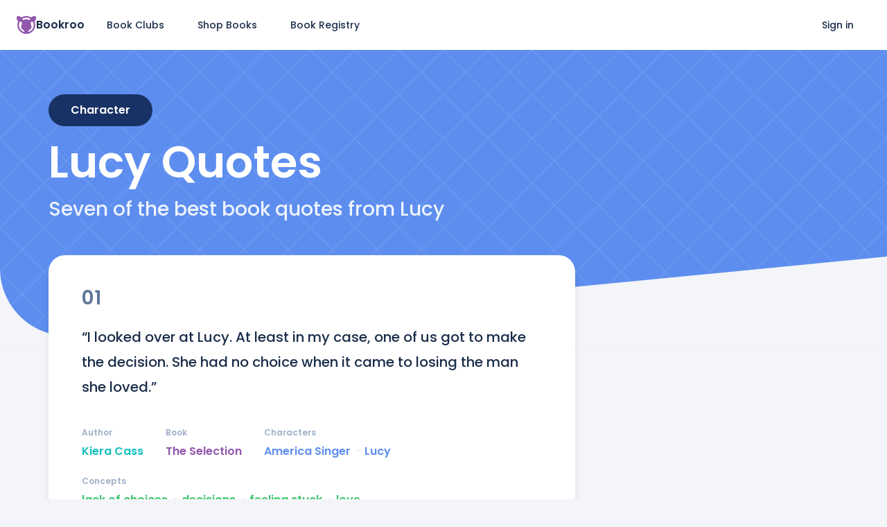

--- FILE ---
content_type: text/html; charset=utf-8
request_url: https://bookroo.com/quotes/lucy
body_size: 14950
content:
<!DOCTYPE html><html lang="en" class="__variable_5f704f __variable_2b2832"><head><meta charSet="utf-8"/><meta name="viewport" content="width=device-width, initial-scale=1"/><link rel="preload" href="/_next/static/media/0484562807a97172-s.p.woff2" as="font" crossorigin="" type="font/woff2"/><link rel="preload" href="/_next/static/media/8888a3826f4a3af4-s.p.woff2" as="font" crossorigin="" type="font/woff2"/><link rel="preload" href="/_next/static/media/bec335ff878d934c-s.p.woff2" as="font" crossorigin="" type="font/woff2"/><link rel="preload" href="/_next/static/media/f033187e37d03a45-s.p.woff2" as="font" crossorigin="" type="font/woff2"/><link rel="stylesheet" href="/_next/static/css/f0e547523205b501.css" data-precedence="next"/><link rel="preload" as="script" fetchPriority="low" href="/_next/static/chunks/webpack-74cc2838e3646178.js"/><script src="/_next/static/chunks/bcf7882d-881ca17d537ba8b5.js" async=""></script><script src="/_next/static/chunks/50323-f38e4d325f1f1f8c.js" async=""></script><script src="/_next/static/chunks/main-app-c7427af91269f3ab.js" async=""></script><script src="/_next/static/chunks/81561-5f21f837bca91d56.js" async=""></script><script src="/_next/static/chunks/app/quotes/%5Bslug%5D/page-b4c4fb0e03c3c7dd.js" async=""></script><script src="/_next/static/chunks/67915-a63c47141eb77e0c.js" async=""></script><script src="/_next/static/chunks/app/layout-323c8c2c5346ee67.js" async=""></script><link href="//images.bookroo.com/site/favicon.png" rel="icon" type="image/x-icon"/><title>Lucy Quotes</title><meta name="description" content="#2: “Lucy looked along the beam and presently saw something in it. At first it looked like a cross, then it looked like an aeroplane, then it looked like a kite, and at last with a whirring of wings it was right overhead and was an albatross. It circled three times round the mast and then perched for an instant on the crest of the gilded dragon at the prow. It called out in a strong sweet voice what seemed to be words though no one understood them. After that it spread its wings, rose, and began to fly slowly ahead, bearing a little to starboard. Drinian steered after it not doubting that it offered good guidance. But no one except Lucy knew that as it circled the mast it had whispered to her, ‘Courage, dear heart,’ and the voice, she felt sure, as Aslan’s, and with the voice a delicious smell breathed in her face.” #3: “Across the grey hillside above them – grey, for the heather was not yet in bloom – without noise, and without looking at them, and shining as if he were in bright sunlight though the sun had in fact gone in, passed with slow pace the hugest Lion that human eyes have ever seen. In describing the scene Lucy said afterwards, ‘He was the size of an elephant,’ though at another time she only said, ‘The size of a cart-horse.’ But it was not the size that mattered. Nobody dared to ask what it was. They knew it was Aslan.”"/><link rel="canonical" href="https://bookroo.com/quotes/lucy"/><meta name="next-size-adjust"/><script src="/_next/static/chunks/polyfills-c67a75d1b6f99dc8.js" noModule=""></script></head><body><nav class="fixed top-0 left-0 w-full bg-white" style="z-index:999" itemType="https://schema.org/SiteNavigationElement"><div class="flex items-center flex-1 mx-auto px-4 md:px-6 min-h-60px md:min-h-72px max-w-1340px"><a class="mr-2" href="/"><div class="flex purple gap-2 items-center"><svg width="28" height="26" viewBox="0 0 26 24" fill="none" xmlns="http://www.w3.org/2000/svg"><path d="M15.756 21.483a3.22 3.22 0 0 1-.192-.256c-.128-.199-.115-1.133-.115-1.133s1.3-.9 2.405-1.845c1.106-.946 1.913-2.057 2.095-3.276.182-1.218-.336-2.198-.587-2.716-.252-.519-.35-1.163-.308-1.877.042-.714.14-.756-.056-1.386-.196-.63-.213-.673-.032-.893.182-.22.523-.235 1.174-.258.376-.013 1.012-.102 1.691-.24A9.825 9.825 0 0 1 22.865 12c0 4.488-3.007 8.287-7.11 9.483Zm-2.768.393h.024-.024ZM3.135 12c0-1.579.373-3.072 1.034-4.397.679.138 1.315.227 1.69.24.652.023.993.038 1.175.258.182.22.164.262-.032.893-.196.63-.098.672-.056 1.386.042.714-.056 1.358-.308 1.877-.251.518-.769 1.498-.587 2.716.182 1.219.989 2.33 2.095 3.276a34.562 34.562 0 0 0 2.405 1.845s.013.934-.115 1.133c-.048.074-.12.168-.191.256-4.103-1.197-7.11-4.995-7.11-9.483Zm15.04-8.404c-.479.878-.54 1.579-.673 1.927-.169.442-.429.247-.715 0-.286-.248-1.74-.98-3.017-1.148a5.454 5.454 0 0 0-.77-.043 5.454 5.454 0 0 0-.77.043c-1.277.167-2.73.9-3.017 1.148-.286.247-.546.442-.715 0-.133-.348-.194-1.049-.674-1.927A9.797 9.797 0 0 1 13 2.124c1.897 0 3.67.54 5.176 1.472Zm6.851 2.176C25.801 4.669 26 3.63 26 3.045s-.12-1.756-.514-2.375c-.394-.62-1.71-.665-2.913-.428-.896.176-2.095.853-3.04 1.693A11.893 11.893 0 0 0 13 0c-2.355 0-4.606.676-6.532 1.935C5.522 1.095 4.323.418 3.426.242 2.223.005.909.05.514.67.121 1.289 0 2.46 0 3.045s.2 1.624.974 2.727c.39.557.825.924 1.159 1.15A11.972 11.972 0 0 0 1.013 12c0 3.205 1.247 6.219 3.511 8.485A11.901 11.901 0 0 0 13 24a11.9 11.9 0 0 0 8.476-3.515A11.928 11.928 0 0 0 24.986 12c0-1.784-.386-3.508-1.119-5.077a4.544 4.544 0 0 0 1.16-1.151Z" fill="currentColor"></path></svg><span class="font-bold text-gray-800">Bookroo</span></div></a><a href="/" class="flex items-center px-6 min-h-12 hover:bg-gray-50 text-sm rounded-full hidden md:flex">Book Clubs</a><a href="/books" class="flex items-center px-6 min-h-12 hover:bg-gray-50 text-sm rounded-full undefined">Shop Books</a><a href="/registries" class="flex items-center px-6 min-h-12 hover:bg-gray-50 text-sm rounded-full hidden md:flex">Book Registry</a><div class="ml-auto"></div><a href="/login" class="flex items-center px-6 min-h-12 hover:bg-gray-50 text-sm rounded-full hidden sm:flex">Sign in</a></div></nav><div class="flex"><div class="flex flex-col min-h-screen flex-1"><div class="bg-white min-h-60px md:min-h-72px"></div><div class="flex-1"><div style="background:linear-gradient(45deg, transparent 49%, #fff1 49% 51%, transparent 51%), linear-gradient(-45deg, transparent 49%, #fff1 49% 51%, transparent 51%);background-size:4em 4em;background-color:var(--blue);margin-bottom:-8rem" class="relative flex flex-col items-center justify-center pt-2 overflow-hidden"><div class="grid" style="grid-template-columns:var(--page-margin) calc(100vw - var(--page-margin) * 2) var(--page-margin)"><div></div><div><div class="relative mt-6 md:mt-0 lg:mt-14 mb-28 md:mb-12 text-center md:text-left"><div class="inline-block rounded-full text-white px-8 py-3 text-md capitalize font-bold mb-5" style="background:var(--blue-900)">character</div><h1 class="line-height-none text-5xl md:text-6xl text-white font-bold capitalize mb-4 balance">Lucy<!-- --> Quotes</h1><div class="text-3xl text-white balance" style="opacity:0.9">Seven of the best book quotes from Lucy</div></div></div></div><svg width="100%" viewBox="0 0 1440 143" xmlns="http://www.w3.org/2000/svg" preserveAspectRatio="none" style="position:relative;top:1px"><path d="M1440 0L120.655 128.404C55.9986 134.697 0 83.8838 0 18.9216V142.647H1440V0Z" fill="#f4f5f8"></path></svg></div><div class="grid" style="grid-template-columns:var(--page-margin) calc(100vw - var(--page-margin) * 2) var(--page-margin)"><div></div><div><div class="flex"><div style="gap:4rem" class="flex flex-col md:w-66 md:pr-4 mb-16"><div id="11172" style="order:0"><div class="bg-white rounded-3xl px-6 md:px-12 py-6 md:py-12 shadow-lg relative"><div class="flex items-center text-gray-500 mb-4 md:mb-6"><div class="text-2xl md:text-3xl font-bold tracking-wider leading-none">01</div></div><div class="text-lg md:text-xl leading-[1.8] whitespace-pre-wrap break-words mb-4">“I looked over at Lucy. At least in my case, one of us got to make the decision. She had no choice when it came to losing the man she loved.”</div><div class="flex flex-wrap font-bold"><div class="flex flex-wrap relative mr-8 mt-10 md:mt-12"><div class="flex flex-wrap"><a class="teal" href="/quotes/kiera-cass">Kiera Cass</a></div><div class="absolute top-[-1.5rem] left-0 text-gray-400 capitalize text-xs">author</div></div><div class="flex flex-wrap relative mr-8 mt-10 md:mt-12"><div class="flex flex-wrap"><a class="purple" href="/quotes/the-selection">The Selection</a></div><div class="absolute top-[-1.5rem] left-0 text-gray-400 capitalize text-xs">book</div></div><div class="flex flex-wrap relative mr-8 mt-10 md:mt-12"><div class="flex flex-wrap"><a class="blue" href="/quotes/america-singer">America Singer</a><div class="mx-2 text-gray-300">ᐧ</div><a class="blue" href="/quotes/lucy">Lucy</a></div><div class="absolute top-[-1.5rem] left-0 text-gray-400 capitalize text-xs">characters</div></div><div class="flex flex-wrap relative mr-8 mt-10 md:mt-12"><div class="flex flex-wrap"><a class="green" href="/quotes/lack-of-choices">lack of choices</a><div class="mx-2 text-gray-300">ᐧ</div><a class="green" href="/quotes/decisions">decisions</a><div class="mx-2 text-gray-300">ᐧ</div><a class="green" href="/quotes/feeling-stuck">feeling stuck</a><div class="mx-2 text-gray-300">ᐧ</div><a class="green" href="/quotes/love">love</a></div><div class="absolute top-[-1.5rem] left-0 text-gray-400 capitalize text-xs">concepts</div></div></div></div></div><div id="12627" style="order:1"><div class="bg-white rounded-3xl px-6 md:px-12 py-6 md:py-12 shadow-lg relative"><div class="flex items-center text-gray-500 mb-4 md:mb-6"><div class="text-2xl md:text-3xl font-bold tracking-wider leading-none">02</div></div><div class="text-lg md:text-xl leading-[1.8] whitespace-pre-wrap break-words mb-4">“Lucy looked along the beam and presently saw something in it. At first it looked like a cross, then it looked like an aeroplane, then it looked like a kite, and at last with a whirring of wings it was right overhead and was an albatross. It circled three times round the mast and then perched for an instant on the crest of the gilded dragon at the prow. It called out in a strong sweet voice what seemed to be words though no one understood them. After that it spread its wings, rose, and began to fly slowly ahead, bearing a little to starboard. Drinian steered after it not doubting that it offered good guidance. But no one except Lucy knew that as it circled the mast it had whispered to her, ‘Courage, dear heart,’ and the voice, she felt sure, as Aslan’s, and with the voice a delicious smell breathed in her face.”</div><div class="flex flex-wrap font-bold"><div class="flex flex-wrap relative mr-8 mt-10 md:mt-12"><div class="flex flex-wrap"><a class="teal" href="/quotes/cs-lewis">C. S. Lewis</a></div><div class="absolute top-[-1.5rem] left-0 text-gray-400 capitalize text-xs">author</div></div><div class="flex flex-wrap relative mr-8 mt-10 md:mt-12"><div class="flex flex-wrap"><a class="purple" href="/quotes/the-chronicles-of-narnia-the-voyage-of-the-dawn-treader">The Chronicles of Narnia: The Voyage of the Dawn Treader</a></div><div class="absolute top-[-1.5rem] left-0 text-gray-400 capitalize text-xs">book</div></div><div class="flex flex-wrap relative mr-8 mt-10 md:mt-12"><div class="flex flex-wrap"><a class="blue" href="/quotes/aslan">Aslan</a><div class="mx-2 text-gray-300">ᐧ</div><a class="blue" href="/quotes/lucy">Lucy</a><div class="mx-2 text-gray-300">ᐧ</div><a class="blue" href="/quotes/lord-drinian">Lord Drinian</a></div><div class="absolute top-[-1.5rem] left-0 text-gray-400 capitalize text-xs">characters</div></div><div class="flex flex-wrap relative mr-8 mt-10 md:mt-12"><div class="flex flex-wrap"><a class="green" href="/quotes/guidance">guidance</a><div class="mx-2 text-gray-300">ᐧ</div><a class="green" href="/quotes/love">love</a><div class="mx-2 text-gray-300">ᐧ</div><a class="green" href="/quotes/power">power</a><div class="mx-2 text-gray-300">ᐧ</div><a class="green" href="/quotes/protection">protection</a><div class="mx-2 text-gray-300">ᐧ</div><a class="green" href="/quotes/comfort">comfort</a></div><div class="absolute top-[-1.5rem] left-0 text-gray-400 capitalize text-xs">concepts</div></div></div></div></div><div id="12785" style="order:2"><div class="bg-white rounded-3xl px-6 md:px-12 py-6 md:py-12 shadow-lg relative"><div class="flex items-center text-gray-500 mb-4 md:mb-6"><div class="text-2xl md:text-3xl font-bold tracking-wider leading-none">03</div></div><div class="text-lg md:text-xl leading-[1.8] whitespace-pre-wrap break-words mb-4">“Across the grey hillside above them – grey, for the heather was not yet in bloom – without noise, and without looking at them, and shining as if he were in bright sunlight though the sun had in fact gone in, passed with slow pace the hugest Lion that human eyes have ever seen. In describing the scene Lucy said afterwards, ‘He was the size of an elephant,’ though at another time she only said, ‘The size of a cart-horse.’ But it was not the size that mattered. Nobody dared to ask what it was. They knew it was Aslan.”</div><div class="flex flex-wrap font-bold"><div class="flex flex-wrap relative mr-8 mt-10 md:mt-12"><div class="flex flex-wrap"><a class="teal" href="/quotes/cs-lewis">C. S. Lewis</a></div><div class="absolute top-[-1.5rem] left-0 text-gray-400 capitalize text-xs">author</div></div><div class="flex flex-wrap relative mr-8 mt-10 md:mt-12"><div class="flex flex-wrap"><a class="purple" href="/quotes/the-chronicles-of-narnia-the-voyage-of-the-dawn-treader">The Chronicles of Narnia: The Voyage of the Dawn Treader</a></div><div class="absolute top-[-1.5rem] left-0 text-gray-400 capitalize text-xs">book</div></div><div class="flex flex-wrap relative mr-8 mt-10 md:mt-12"><div class="flex flex-wrap"><a class="blue" href="/quotes/aslan">Aslan</a><div class="mx-2 text-gray-300">ᐧ</div><a class="blue" href="/quotes/lucy">Lucy</a></div><div class="absolute top-[-1.5rem] left-0 text-gray-400 capitalize text-xs">characters</div></div><div class="flex flex-wrap relative mr-8 mt-10 md:mt-12"><div class="flex flex-wrap"><a class="green" href="/quotes/awe">awe</a><div class="mx-2 text-gray-300">ᐧ</div><a class="green" href="/quotes/power">power</a><div class="mx-2 text-gray-300">ᐧ</div><a class="green" href="/quotes/respect">respect</a><div class="mx-2 text-gray-300">ᐧ</div><a class="green" href="/quotes/strength">strength</a></div><div class="absolute top-[-1.5rem] left-0 text-gray-400 capitalize text-xs">concepts</div></div></div></div></div><div id="22511" style="order:3"><div class="bg-white rounded-3xl px-6 md:px-12 py-6 md:py-12 shadow-lg relative"><div class="flex items-center text-gray-500 mb-4 md:mb-6"><div class="text-2xl md:text-3xl font-bold tracking-wider leading-none">04</div></div><div class="text-lg md:text-xl leading-[1.8] whitespace-pre-wrap break-words mb-4">Nobody believes her…until the wolves do plunge out of the walls, invading the house and rendering the family homeless. Lucy is the one who acts to glue the family together. With a Coralinesque bravery and a simple strategy, she goes back to save her stranded toy, Pig Puppet, and in the process they are able to get their house back.</div><div class="flex flex-wrap font-bold"><div class="flex flex-wrap relative mr-8 mt-10 md:mt-12"><div class="flex flex-wrap"><a class="teal" href="/quotes/neil-gaiman">Neil Gaiman</a></div><div class="absolute top-[-1.5rem] left-0 text-gray-400 capitalize text-xs">author</div></div><div class="flex flex-wrap relative mr-8 mt-10 md:mt-12"><div class="flex flex-wrap"><a class="purple" href="/quotes/the-wolves-in-the-walls">The Wolves in the Walls</a></div><div class="absolute top-[-1.5rem] left-0 text-gray-400 capitalize text-xs">book</div></div><div class="flex flex-wrap relative mr-8 mt-10 md:mt-12"><div class="flex flex-wrap"><a class="blue" href="/quotes/lucy">Lucy</a></div><div class="absolute top-[-1.5rem] left-0 text-gray-400 capitalize text-xs">character</div></div><div class="flex flex-wrap relative mr-8 mt-10 md:mt-12"><div class="flex flex-wrap"><a class="green" href="/quotes/acting">acting</a><div class="mx-2 text-gray-300">ᐧ</div><a class="green" href="/quotes/to-glue">to glue</a><div class="mx-2 text-gray-300">ᐧ</div><a class="green" href="/quotes/family">family</a><div class="mx-2 text-gray-300">ᐧ</div><a class="green" href="/quotes/bravery">bravery</a><div class="mx-2 text-gray-300">ᐧ</div><a class="green" href="/quotes/strategy">strategy</a><div class="mx-2 text-gray-300">ᐧ</div><a class="green" href="/quotes/in-the-process">in the process</a><div class="mx-2 text-gray-300">ᐧ</div><a class="green" href="/quotes/believe">believe</a><div class="mx-2 text-gray-300">ᐧ</div><a class="green" href="/quotes/wolves">wolves</a><div class="mx-2 text-gray-300">ᐧ</div><a class="green" href="/quotes/plunge-out">plunge out</a><div class="mx-2 text-gray-300">ᐧ</div><a class="green" href="/quotes/wall">wall</a></div><div class="absolute top-[-1.5rem] left-0 text-gray-400 capitalize text-xs">concepts</div></div></div></div></div><div id="22524" style="order:4"><div class="bg-white rounded-3xl px-6 md:px-12 py-6 md:py-12 shadow-lg relative"><div class="flex items-center text-gray-500 mb-4 md:mb-6"><div class="text-2xl md:text-3xl font-bold tracking-wider leading-none">05</div></div><div class="text-lg md:text-xl leading-[1.8] whitespace-pre-wrap break-words mb-4">Lucy knew that trouble was about to begin and tries to warn her family of the danger of staying in the house, even though her family do not believe her at first.</div><div class="flex flex-wrap font-bold"><div class="flex flex-wrap relative mr-8 mt-10 md:mt-12"><div class="flex flex-wrap"><a class="teal" href="/quotes/neil-gaiman">Neil Gaiman</a></div><div class="absolute top-[-1.5rem] left-0 text-gray-400 capitalize text-xs">author</div></div><div class="flex flex-wrap relative mr-8 mt-10 md:mt-12"><div class="flex flex-wrap"><a class="purple" href="/quotes/the-wolves-in-the-walls">The Wolves in the Walls</a></div><div class="absolute top-[-1.5rem] left-0 text-gray-400 capitalize text-xs">book</div></div><div class="flex flex-wrap relative mr-8 mt-10 md:mt-12"><div class="flex flex-wrap"><a class="blue" href="/quotes/lucy">Lucy</a></div><div class="absolute top-[-1.5rem] left-0 text-gray-400 capitalize text-xs">character</div></div><div class="flex flex-wrap relative mr-8 mt-10 md:mt-12"><div class="flex flex-wrap"><a class="green" href="/quotes/trouble">trouble</a><div class="mx-2 text-gray-300">ᐧ</div><a class="green" href="/quotes/to-begin">to begin</a><div class="mx-2 text-gray-300">ᐧ</div><a class="green" href="/quotes/warnings">warnings</a><div class="mx-2 text-gray-300">ᐧ</div><a class="green" href="/quotes/family">family</a><div class="mx-2 text-gray-300">ᐧ</div><a class="green" href="/quotes/danger">danger</a><div class="mx-2 text-gray-300">ᐧ</div><a class="green" href="/quotes/houses">houses</a><div class="mx-2 text-gray-300">ᐧ</div><a class="green" href="/quotes/believe">believe</a><div class="mx-2 text-gray-300">ᐧ</div><a class="green" href="/quotes/fantasy">fantasy</a><div class="mx-2 text-gray-300">ᐧ</div><a class="green" href="/quotes/reality">reality</a></div><div class="absolute top-[-1.5rem] left-0 text-gray-400 capitalize text-xs">concepts</div></div></div></div></div><div id="22565" style="order:5"><div class="bg-white rounded-3xl px-6 md:px-12 py-6 md:py-12 shadow-lg relative"><div class="flex items-center text-gray-500 mb-4 md:mb-6"><div class="text-2xl md:text-3xl font-bold tracking-wider leading-none">06</div></div><div class="text-lg md:text-xl leading-[1.8] whitespace-pre-wrap break-words mb-4">Basically the story revolves around Lucy (aka the girl who cried wolf), who tells her family about the wolves lurking behind the wallpapers. Her relatives however dismissed her fears as a product of her overactive imagination, and they are actually too engrossed into their own worlds to deal with Lucy: her mother (like any mother) is a personification of domestic order, her oblivious father plays tuba, and her annoying brother plays video games.</div><div class="flex flex-wrap font-bold"><div class="flex flex-wrap relative mr-8 mt-10 md:mt-12"><div class="flex flex-wrap"><a class="teal" href="/quotes/neil-gaiman">Neil Gaiman</a></div><div class="absolute top-[-1.5rem] left-0 text-gray-400 capitalize text-xs">author</div></div><div class="flex flex-wrap relative mr-8 mt-10 md:mt-12"><div class="flex flex-wrap"><a class="purple" href="/quotes/the-wolves-in-the-walls">The Wolves in the Walls</a></div><div class="absolute top-[-1.5rem] left-0 text-gray-400 capitalize text-xs">book</div></div><div class="flex flex-wrap relative mr-8 mt-10 md:mt-12"><div class="flex flex-wrap"><a class="blue" href="/quotes/lucy">Lucy</a></div><div class="absolute top-[-1.5rem] left-0 text-gray-400 capitalize text-xs">character</div></div><div class="flex flex-wrap relative mr-8 mt-10 md:mt-12"><div class="flex flex-wrap"><a class="green" href="/quotes/story">story</a><div class="mx-2 text-gray-300">ᐧ</div><a class="green" href="/quotes/truth-telling">truth telling</a><div class="mx-2 text-gray-300">ᐧ</div><a class="green" href="/quotes/family">family</a><div class="mx-2 text-gray-300">ᐧ</div><a class="green" href="/quotes/wolves">wolves</a><div class="mx-2 text-gray-300">ᐧ</div><a class="green" href="/quotes/lurking">lurking</a><div class="mx-2 text-gray-300">ᐧ</div><a class="green" href="/quotes/wallpapers">wallpapers</a><div class="mx-2 text-gray-300">ᐧ</div><a class="green" href="/quotes/imagination">imagination</a><div class="mx-2 text-gray-300">ᐧ</div><a class="green" href="/quotes/overactive-imagination">overactive imagination</a><div class="mx-2 text-gray-300">ᐧ</div><a class="green" href="/quotes/world">world</a><div class="mx-2 text-gray-300">ᐧ</div><a class="green" href="/quotes/mothers">mothers</a><div class="mx-2 text-gray-300">ᐧ</div><a class="green" href="/quotes/family-life">family life</a></div><div class="absolute top-[-1.5rem] left-0 text-gray-400 capitalize text-xs">concepts</div></div></div></div></div><div id="28858" style="order:6"><div class="bg-white rounded-3xl px-6 md:px-12 py-6 md:py-12 shadow-lg relative"><div class="flex items-center text-gray-500 mb-4 md:mb-6"><div class="text-2xl md:text-3xl font-bold tracking-wider leading-none">07</div></div><div class="text-lg md:text-xl leading-[1.8] whitespace-pre-wrap break-words mb-4">“Lucy Locket, lost her pocket,

Kitty Fisher found it;

There was not a penny in it,

But a ribbon round it.”</div><div class="flex flex-wrap font-bold"><div class="flex flex-wrap relative mr-8 mt-10 md:mt-12"><div class="flex flex-wrap"><a class="teal" href="/quotes/kate-greenaway">Kate Greenaway</a></div><div class="absolute top-[-1.5rem] left-0 text-gray-400 capitalize text-xs">author</div></div><div class="flex flex-wrap relative mr-8 mt-10 md:mt-12"><div class="flex flex-wrap"><a class="purple" href="/quotes/mother-goose">Mother Goose</a></div><div class="absolute top-[-1.5rem] left-0 text-gray-400 capitalize text-xs">book</div></div><div class="flex flex-wrap relative mr-8 mt-10 md:mt-12"><div class="flex flex-wrap"><a class="blue" href="/quotes/lucy">Lucy</a><div class="mx-2 text-gray-300">ᐧ</div><a class="blue" href="/quotes/kitty">Kitty</a></div><div class="absolute top-[-1.5rem] left-0 text-gray-400 capitalize text-xs">characters</div></div><div class="flex flex-wrap relative mr-8 mt-10 md:mt-12"><div class="flex flex-wrap"><a class="green" href="/quotes/lost">lost</a><div class="mx-2 text-gray-300">ᐧ</div><a class="green" href="/quotes/pockets">pockets</a><div class="mx-2 text-gray-300">ᐧ</div><a class="green" href="/quotes/to-find">to find</a><div class="mx-2 text-gray-300">ᐧ</div><a class="green" href="/quotes/ribbon">ribbon</a><div class="mx-2 text-gray-300">ᐧ</div><a class="green" href="/quotes/round">round</a></div><div class="absolute top-[-1.5rem] left-0 text-gray-400 capitalize text-xs">concepts</div></div></div></div></div><div style="order:1" class="bg-white rounded-3xl px-6 md:px-10 py-8 md:py-10 shadow-lg block"><div class="at-content-ad flex justify-center"></div></div><div style="order:4" class="bg-white rounded-3xl px-6 md:px-10 py-8 md:py-10 shadow-lg block"><div class="at-content-ad flex justify-center"></div></div></div><div class="hidden md:flex flex-1 flex-col py-8 pl-0 md:pl-8"><div class="flex h-full mb-10"><div class="sticky" style="top:85px;align-self:flex-start"><div class="at-sidebar-1"></div></div></div><div class="flex h-full mb-10"><div class="sticky" style="top:85px;align-self:flex-start"><div class="at-sidebar-sticky"></div></div></div></div></div><div style="order:999"><h2 class="mb-5 font-bold">Recommended quote pages</h2><div class="flex flex-wrap gap-3"><a class="flex items-center bg-white min-h-12 py-2 px-5 rounded-full shadow-md" href="/quotes/america-singer"><span class="inline-block rounded-full h-6px w-6px bg-blue mr-2 flex-shrink-0"></span>America Singer</a><a class="flex items-center bg-white min-h-12 py-2 px-5 rounded-full shadow-md" href="/quotes/lucy"><span class="inline-block rounded-full h-6px w-6px bg-blue mr-2 flex-shrink-0"></span>Lucy</a><a class="flex items-center bg-white min-h-12 py-2 px-5 rounded-full shadow-md" href="/quotes/aspen-leger"><span class="inline-block rounded-full h-6px w-6px bg-blue mr-2 flex-shrink-0"></span>Aspen Leger</a><a class="flex items-center bg-white min-h-12 py-2 px-5 rounded-full shadow-md" href="/quotes/prince-maxon-schreave"><span class="inline-block rounded-full h-6px w-6px bg-blue mr-2 flex-shrink-0"></span>Prince Maxon Schreave</a><a class="flex items-center bg-white min-h-12 py-2 px-5 rounded-full shadow-md" href="/quotes/janelle-stanton"><span class="inline-block rounded-full h-6px w-6px bg-blue mr-2 flex-shrink-0"></span>Janelle Stanton</a><a class="flex items-center bg-white min-h-12 py-2 px-5 rounded-full shadow-md" href="/quotes/silvia"><span class="inline-block rounded-full h-6px w-6px bg-blue mr-2 flex-shrink-0"></span>Silvia</a><a class="flex items-center bg-white min-h-12 py-2 px-5 rounded-full shadow-md" href="/quotes/queen-amberly-schreave"><span class="inline-block rounded-full h-6px w-6px bg-blue mr-2 flex-shrink-0"></span>Queen Amberly Schreave</a><a class="flex items-center bg-white min-h-12 py-2 px-5 rounded-full shadow-md" href="/quotes/kota-singer"><span class="inline-block rounded-full h-6px w-6px bg-blue mr-2 flex-shrink-0"></span>Kota Singer</a><a class="flex items-center bg-white min-h-12 py-2 px-5 rounded-full shadow-md" href="/quotes/marlee-tames"><span class="inline-block rounded-full h-6px w-6px bg-blue mr-2 flex-shrink-0"></span>Marlee Tames</a><a class="flex items-center bg-white min-h-12 py-2 px-5 rounded-full shadow-md" href="/quotes/eustace-scrubb"><span class="inline-block rounded-full h-6px w-6px bg-blue mr-2 flex-shrink-0"></span>Eustace Scrubb</a><a class="flex items-center bg-white min-h-12 py-2 px-5 rounded-full shadow-md" href="/quotes/king-caspian"><span class="inline-block rounded-full h-6px w-6px bg-blue mr-2 flex-shrink-0"></span>King Caspian</a><a class="flex items-center bg-white min-h-12 py-2 px-5 rounded-full shadow-md" href="/quotes/reepicheep"><span class="inline-block rounded-full h-6px w-6px bg-blue mr-2 flex-shrink-0"></span>Reepicheep</a><a class="flex items-center bg-white min-h-12 py-2 px-5 rounded-full shadow-md" href="/quotes/the-dufflepuds"><span class="inline-block rounded-full h-6px w-6px bg-blue mr-2 flex-shrink-0"></span>The Dufflepuds</a><a class="flex items-center bg-white min-h-12 py-2 px-5 rounded-full shadow-md" href="/quotes/coriarkin"><span class="inline-block rounded-full h-6px w-6px bg-blue mr-2 flex-shrink-0"></span>Coriarkin</a><a class="flex items-center bg-white min-h-12 py-2 px-5 rounded-full shadow-md" href="/quotes/lucy-pevensie"><span class="inline-block rounded-full h-6px w-6px bg-blue mr-2 flex-shrink-0"></span>Lucy Pevensie</a><a class="flex items-center bg-white min-h-12 py-2 px-5 rounded-full shadow-md" href="/quotes/aslan"><span class="inline-block rounded-full h-6px w-6px bg-blue mr-2 flex-shrink-0"></span>Aslan</a><a class="flex items-center bg-white min-h-12 py-2 px-5 rounded-full shadow-md" href="/quotes/lord-drinian"><span class="inline-block rounded-full h-6px w-6px bg-blue mr-2 flex-shrink-0"></span>Lord Drinian</a><a class="flex items-center bg-white min-h-12 py-2 px-5 rounded-full shadow-md" href="/quotes/edmund-pevensie"><span class="inline-block rounded-full h-6px w-6px bg-blue mr-2 flex-shrink-0"></span>Edmund Pevensie</a><a class="flex items-center bg-white min-h-12 py-2 px-5 rounded-full shadow-md" href="/quotes/governor-gumpas"><span class="inline-block rounded-full h-6px w-6px bg-blue mr-2 flex-shrink-0"></span>Governor Gumpas</a><a class="flex items-center bg-white min-h-12 py-2 px-5 rounded-full shadow-md" href="/quotes/kitty"><span class="inline-block rounded-full h-6px w-6px bg-blue mr-2 flex-shrink-0"></span>Kitty</a><a class="flex items-center bg-white min-h-12 py-2 px-5 rounded-full shadow-md" href="/quotes/maddy-gaiman"><span class="inline-block rounded-full h-6px w-6px bg-blue mr-2 flex-shrink-0"></span>Maddy Gaiman</a><a class="flex items-center bg-white min-h-12 py-2 px-5 rounded-full shadow-md" href="/quotes/betty"><span class="inline-block rounded-full h-6px w-6px bg-blue mr-2 flex-shrink-0"></span>Betty</a><a class="flex items-center bg-white min-h-12 py-2 px-5 rounded-full shadow-md" href="/quotes/johnny"><span class="inline-block rounded-full h-6px w-6px bg-blue mr-2 flex-shrink-0"></span>Johnny</a><a class="flex items-center bg-white min-h-12 py-2 px-5 rounded-full shadow-md" href="/quotes/mother"><span class="inline-block rounded-full h-6px w-6px bg-blue mr-2 flex-shrink-0"></span>Mother</a><a class="flex items-center bg-white min-h-12 py-2 px-5 rounded-full shadow-md" href="/quotes/father"><span class="inline-block rounded-full h-6px w-6px bg-blue mr-2 flex-shrink-0"></span>Father</a><a class="flex items-center bg-white min-h-12 py-2 px-5 rounded-full shadow-md" href="/quotes/elsie"><span class="inline-block rounded-full h-6px w-6px bg-blue mr-2 flex-shrink-0"></span>Elsie</a><a class="flex items-center bg-white min-h-12 py-2 px-5 rounded-full shadow-md" href="/quotes/tommy"><span class="inline-block rounded-full h-6px w-6px bg-blue mr-2 flex-shrink-0"></span>Tommy</a><a class="flex items-center bg-white min-h-12 py-2 px-5 rounded-full shadow-md" href="/quotes/lack-of-choices"><span class="inline-block rounded-full h-6px w-6px bg-green mr-2 flex-shrink-0"></span>lack of choices</a><a class="flex items-center bg-white min-h-12 py-2 px-5 rounded-full shadow-md" href="/quotes/decisions"><span class="inline-block rounded-full h-6px w-6px bg-green mr-2 flex-shrink-0"></span>decisions</a><a class="flex items-center bg-white min-h-12 py-2 px-5 rounded-full shadow-md" href="/quotes/feeling-stuck"><span class="inline-block rounded-full h-6px w-6px bg-green mr-2 flex-shrink-0"></span>feeling stuck</a><a class="flex items-center bg-white min-h-12 py-2 px-5 rounded-full shadow-md" href="/quotes/love"><span class="inline-block rounded-full h-6px w-6px bg-green mr-2 flex-shrink-0"></span>love</a><a class="flex items-center bg-white min-h-12 py-2 px-5 rounded-full shadow-md" href="/quotes/guidance"><span class="inline-block rounded-full h-6px w-6px bg-green mr-2 flex-shrink-0"></span>guidance</a><a class="flex items-center bg-white min-h-12 py-2 px-5 rounded-full shadow-md" href="/quotes/power"><span class="inline-block rounded-full h-6px w-6px bg-green mr-2 flex-shrink-0"></span>power</a><a class="flex items-center bg-white min-h-12 py-2 px-5 rounded-full shadow-md" href="/quotes/protection"><span class="inline-block rounded-full h-6px w-6px bg-green mr-2 flex-shrink-0"></span>protection</a><a class="flex items-center bg-white min-h-12 py-2 px-5 rounded-full shadow-md" href="/quotes/comfort"><span class="inline-block rounded-full h-6px w-6px bg-green mr-2 flex-shrink-0"></span>comfort</a><a class="flex items-center bg-white min-h-12 py-2 px-5 rounded-full shadow-md" href="/quotes/awe"><span class="inline-block rounded-full h-6px w-6px bg-green mr-2 flex-shrink-0"></span>awe</a><a class="flex items-center bg-white min-h-12 py-2 px-5 rounded-full shadow-md" href="/quotes/respect"><span class="inline-block rounded-full h-6px w-6px bg-green mr-2 flex-shrink-0"></span>respect</a><a class="flex items-center bg-white min-h-12 py-2 px-5 rounded-full shadow-md" href="/quotes/strength"><span class="inline-block rounded-full h-6px w-6px bg-green mr-2 flex-shrink-0"></span>strength</a><a class="flex items-center bg-white min-h-12 py-2 px-5 rounded-full shadow-md" href="/quotes/acting"><span class="inline-block rounded-full h-6px w-6px bg-green mr-2 flex-shrink-0"></span>acting</a><a class="flex items-center bg-white min-h-12 py-2 px-5 rounded-full shadow-md" href="/quotes/to-glue"><span class="inline-block rounded-full h-6px w-6px bg-green mr-2 flex-shrink-0"></span>to glue</a><a class="flex items-center bg-white min-h-12 py-2 px-5 rounded-full shadow-md" href="/quotes/family"><span class="inline-block rounded-full h-6px w-6px bg-green mr-2 flex-shrink-0"></span>family</a><a class="flex items-center bg-white min-h-12 py-2 px-5 rounded-full shadow-md" href="/quotes/bravery"><span class="inline-block rounded-full h-6px w-6px bg-green mr-2 flex-shrink-0"></span>bravery</a><a class="flex items-center bg-white min-h-12 py-2 px-5 rounded-full shadow-md" href="/quotes/strategy"><span class="inline-block rounded-full h-6px w-6px bg-green mr-2 flex-shrink-0"></span>strategy</a><a class="flex items-center bg-white min-h-12 py-2 px-5 rounded-full shadow-md" href="/quotes/in-the-process"><span class="inline-block rounded-full h-6px w-6px bg-green mr-2 flex-shrink-0"></span>in the process</a><a class="flex items-center bg-white min-h-12 py-2 px-5 rounded-full shadow-md" href="/quotes/believe"><span class="inline-block rounded-full h-6px w-6px bg-green mr-2 flex-shrink-0"></span>believe</a><a class="flex items-center bg-white min-h-12 py-2 px-5 rounded-full shadow-md" href="/quotes/wolves"><span class="inline-block rounded-full h-6px w-6px bg-green mr-2 flex-shrink-0"></span>wolves</a><a class="flex items-center bg-white min-h-12 py-2 px-5 rounded-full shadow-md" href="/quotes/plunge-out"><span class="inline-block rounded-full h-6px w-6px bg-green mr-2 flex-shrink-0"></span>plunge out</a><a class="flex items-center bg-white min-h-12 py-2 px-5 rounded-full shadow-md" href="/quotes/wall"><span class="inline-block rounded-full h-6px w-6px bg-green mr-2 flex-shrink-0"></span>wall</a><a class="flex items-center bg-white min-h-12 py-2 px-5 rounded-full shadow-md" href="/quotes/trouble"><span class="inline-block rounded-full h-6px w-6px bg-green mr-2 flex-shrink-0"></span>trouble</a><a class="flex items-center bg-white min-h-12 py-2 px-5 rounded-full shadow-md" href="/quotes/to-begin"><span class="inline-block rounded-full h-6px w-6px bg-green mr-2 flex-shrink-0"></span>to begin</a><a class="flex items-center bg-white min-h-12 py-2 px-5 rounded-full shadow-md" href="/quotes/warnings"><span class="inline-block rounded-full h-6px w-6px bg-green mr-2 flex-shrink-0"></span>warnings</a><a class="flex items-center bg-white min-h-12 py-2 px-5 rounded-full shadow-md" href="/quotes/danger"><span class="inline-block rounded-full h-6px w-6px bg-green mr-2 flex-shrink-0"></span>danger</a><a class="flex items-center bg-white min-h-12 py-2 px-5 rounded-full shadow-md" href="/quotes/houses"><span class="inline-block rounded-full h-6px w-6px bg-green mr-2 flex-shrink-0"></span>houses</a><a class="flex items-center bg-white min-h-12 py-2 px-5 rounded-full shadow-md" href="/quotes/fantasy"><span class="inline-block rounded-full h-6px w-6px bg-green mr-2 flex-shrink-0"></span>fantasy</a><a class="flex items-center bg-white min-h-12 py-2 px-5 rounded-full shadow-md" href="/quotes/reality"><span class="inline-block rounded-full h-6px w-6px bg-green mr-2 flex-shrink-0"></span>reality</a><a class="flex items-center bg-white min-h-12 py-2 px-5 rounded-full shadow-md" href="/quotes/story"><span class="inline-block rounded-full h-6px w-6px bg-green mr-2 flex-shrink-0"></span>story</a><a class="flex items-center bg-white min-h-12 py-2 px-5 rounded-full shadow-md" href="/quotes/truth-telling"><span class="inline-block rounded-full h-6px w-6px bg-green mr-2 flex-shrink-0"></span>truth telling</a><a class="flex items-center bg-white min-h-12 py-2 px-5 rounded-full shadow-md" href="/quotes/lurking"><span class="inline-block rounded-full h-6px w-6px bg-green mr-2 flex-shrink-0"></span>lurking</a><a class="flex items-center bg-white min-h-12 py-2 px-5 rounded-full shadow-md" href="/quotes/wallpapers"><span class="inline-block rounded-full h-6px w-6px bg-green mr-2 flex-shrink-0"></span>wallpapers</a><a class="flex items-center bg-white min-h-12 py-2 px-5 rounded-full shadow-md" href="/quotes/imagination"><span class="inline-block rounded-full h-6px w-6px bg-green mr-2 flex-shrink-0"></span>imagination</a><a class="flex items-center bg-white min-h-12 py-2 px-5 rounded-full shadow-md" href="/quotes/overactive-imagination"><span class="inline-block rounded-full h-6px w-6px bg-green mr-2 flex-shrink-0"></span>overactive imagination</a><a class="flex items-center bg-white min-h-12 py-2 px-5 rounded-full shadow-md" href="/quotes/world"><span class="inline-block rounded-full h-6px w-6px bg-green mr-2 flex-shrink-0"></span>world</a><a class="flex items-center bg-white min-h-12 py-2 px-5 rounded-full shadow-md" href="/quotes/mothers"><span class="inline-block rounded-full h-6px w-6px bg-green mr-2 flex-shrink-0"></span>mothers</a><a class="flex items-center bg-white min-h-12 py-2 px-5 rounded-full shadow-md" href="/quotes/family-life"><span class="inline-block rounded-full h-6px w-6px bg-green mr-2 flex-shrink-0"></span>family life</a><a class="flex items-center bg-white min-h-12 py-2 px-5 rounded-full shadow-md" href="/quotes/lost"><span class="inline-block rounded-full h-6px w-6px bg-green mr-2 flex-shrink-0"></span>lost</a><a class="flex items-center bg-white min-h-12 py-2 px-5 rounded-full shadow-md" href="/quotes/pockets"><span class="inline-block rounded-full h-6px w-6px bg-green mr-2 flex-shrink-0"></span>pockets</a><a class="flex items-center bg-white min-h-12 py-2 px-5 rounded-full shadow-md" href="/quotes/to-find"><span class="inline-block rounded-full h-6px w-6px bg-green mr-2 flex-shrink-0"></span>to find</a><a class="flex items-center bg-white min-h-12 py-2 px-5 rounded-full shadow-md" href="/quotes/ribbon"><span class="inline-block rounded-full h-6px w-6px bg-green mr-2 flex-shrink-0"></span>ribbon</a><a class="flex items-center bg-white min-h-12 py-2 px-5 rounded-full shadow-md" href="/quotes/round"><span class="inline-block rounded-full h-6px w-6px bg-green mr-2 flex-shrink-0"></span>round</a></div></div><a class="inline-flex items-center mt-10 bg-blue text-white min-h-12 px-6 text-sm rounded-full" href="/quotes">View All Quotes</a><div class="mb-28"></div></div></div><script>!function(){"use strict";!function(e){if(-1===e.cookie.indexOf("__adblocker")){e.cookie="__adblocker=; expires=Thu, 01 Jan 1970 00:00:00 GMT; path=/";var t=new XMLHttpRequest;t.open("GET","https://www.npttech.com/advertising.js",!0),t.onreadystatechange=function(){if(XMLHttpRequest.DONE===t.readyState)if(200===t.status){var n=e.createElement("script");n.innerHTML=t.responseText,e.getElementsByTagName("head")[0].appendChild(n)}else{var a=new Date;a.setTime(a.getTime()+3e5),e.cookie="__adblocker=true; expires="+a.toUTCString()+"; path=/"}},t.send()}}(document)}();</script><script>!function(){"use strict";var e;e=document,function(){var t,n;function r(){var t=e.createElement("script");t.src="https://cafemedia-com.videoplayerhub.com/galleryplayer.js",e.head.appendChild(t)}function a(){var t=e.cookie.match("(^|[^;]+)\s*__adblocker\s*=\s*([^;]+)");return t&&t.pop()}function c(){clearInterval(n)}return{init:function(){var e;"true"===(t=a())?r():(e=0,n=setInterval((function(){100!==e&&"false"!==t||c(),"true"===t&&(r(),c()),t=a(),e++}),50))}}}().init()}();</script></div><div class="border-t border-gray-200 bg-white"><div class="grid" style="grid-template-columns:var(--page-margin) calc(100vw - var(--page-margin) * 2) var(--page-margin)"><div></div><div><div class="py-10 md:py-20 mb-0 mx-auto px-4"><div class="flex flex-col md:flex-row gap-8 md:gap-4 justify-between flex-wrap"><div><h4 class="mb-4 font-bold text-md">Bookroo</h4><ul class="space-y-3 text-gray-500 text-sm list-none pl-0"><li><a href="/about" class="hover:underline">About Us</a></li><li><a href="/blog" class="hover:underline">Blog</a></li><li><a href="/faqs" class="hover:underline">FAQs</a></li><li><a href="https://bookroo.tawk.help" class="hover:underline">Help Center</a></li><li><a href="mailto:support@bookroo.com" class="hover:underline">Contact Us</a></li><li><a href="/affiliates" class="hover:underline">Affiliates</a></li></ul></div><div class="flex flex-col gap-8"><div><h4 class="mb-4 font-bold text-md">Book Clubs</h4><ul class="space-y-3 text-gray-500 text-sm list-none pl-0"><li><a href="/board-book-club"><div class="flex items-center gap-2"><div class="rounded-md text-xs text-white w-7 h-7 flex items-center justify-center font-bold" style="background-color:#FFAC0A">B</div><div>Board Book Club</div></div></a></li><li><a href="/picture-book-club"><div class="flex items-center gap-2"><div class="rounded-md text-xs text-white w-7 h-7 flex items-center justify-center font-bold" style="background-color:#FF8C3D">P</div><div>Picture Book Club</div></div></a></li><li><a href="/junior-chapter-book-club"><div class="flex items-center gap-2"><div class="rounded-md text-xs text-white w-7 h-7 flex items-center justify-center font-bold" style="background-color:#F05555">J</div><div>Junior Chapter Book Club</div></div></a></li><li><a href="/middle-grade-book-club"><div class="flex items-center gap-2"><div class="rounded-md text-xs text-white w-7 h-7 flex items-center justify-center font-bold" style="background-color:#11BFBE">M</div><div>Middle Grade Book Club</div></div></a></li><li><a href="/join-club?gift=1" class="hover:underline">Gift a Book Club</a></li></ul></div><div><h4 class="mb-4 font-bold text-md">Book Store</h4><ul class="space-y-3 text-gray-500 text-sm list-none pl-0"><li><a href="/registries"><div class="flex items-center gap-2"><div class="rounded-md text-xs text-white w-7 h-7 flex items-center justify-center font-bold" style="background-color:#BF84DB">B</div><div>Book Registries</div></div></a></li><li><a href="/shop/collections" class="hover:underline">Beautiful Collections</a></li></ul></div></div><div class="flex flex-col gap-8"><div><h4 class="mb-4 font-bold text-md">Schools</h4><ul class="space-y-3 text-gray-500 text-sm list-none pl-0"><li><a href="/classrooms"><div class="flex items-center gap-2"><div class="rounded-md text-xs text-white w-7 h-7 flex items-center justify-center font-bold" style="background-color:#5D8EEF">C</div><div>Classrooms</div></div></a></li><li><a href="/classrooms/book-fairs"><div class="flex items-center gap-2"><div class="rounded-md text-xs text-white w-7 h-7 flex items-center justify-center font-bold" style="background-color:#9156AD">B</div><div>Book Fairs</div></div></a></li><li><a href="https://calendly.com/bookroo-schools/classroom-demo" class="hover:underline">Schedule Demo</a></li><li><a href="/dashboard/pods/potter/resources" class="hover:underline">Resources</a></li></ul></div><div><h4 class="mb-4 font-bold text-md">Book Platform</h4><ul class="space-y-3 text-gray-500 text-sm list-none pl-0"><li><a href="/explore" class="hover:underline">Find a Book</a></li><li><a href="/parents" class="hover:underline">Reading App</a></li><li><a href="https://auth.bookroo.com/community" class="hover:underline">Community Editors</a></li></ul></div></div><div class="flex flex-col gap-8"><div><h4 class="mb-4 font-bold text-md">Authors &amp; Illustrators</h4><ul class="space-y-3 text-gray-500 text-sm list-none pl-0"><li><a href="/childrens-books-indie-reviews" class="hover:underline">Get Your Book Reviewed</a></li><li><a href="mailto:books@bookroo.com" class="hover:underline">Submit Original Work</a></li></ul></div><div><h4 class="mb-4 font-bold text-md">Follow Bookroo</h4><div class="flex text-gray-500 gap-3"><a href="https://instagram.com/bookroo_love" class="p-0 border-none bg-transparent cursor-pointer"><img alt="Instagram" loading="lazy" width="24" height="24" decoding="async" data-nimg="1" style="color:transparent" srcSet="/_next/image?url=https%3A%2F%2Fimages.bookroo.com%2Ficons%2Finstagram.png&amp;w=32&amp;q=75 1x, /_next/image?url=https%3A%2F%2Fimages.bookroo.com%2Ficons%2Finstagram.png&amp;w=48&amp;q=75 2x" src="/_next/image?url=https%3A%2F%2Fimages.bookroo.com%2Ficons%2Finstagram.png&amp;w=48&amp;q=75"/></a><a href="https://www.facebook.com/bookroo.love" class="p-0 border-none bg-transparent cursor-pointer"><img alt="Facebook" loading="lazy" width="24" height="24" decoding="async" data-nimg="1" style="color:transparent" srcSet="/_next/image?url=https%3A%2F%2Fimages.bookroo.com%2Ficons%2Ffacebook.png&amp;w=32&amp;q=75 1x, /_next/image?url=https%3A%2F%2Fimages.bookroo.com%2Ficons%2Ffacebook.png&amp;w=48&amp;q=75 2x" src="/_next/image?url=https%3A%2F%2Fimages.bookroo.com%2Ficons%2Ffacebook.png&amp;w=48&amp;q=75"/></a><a href="https://www.youtube.com/channel/UCm8LzVTawpcHS2R3bvPoRIg" class="p-0 border-none bg-transparent cursor-pointer"><img alt="YouTube" loading="lazy" width="24" height="24" decoding="async" data-nimg="1" style="color:transparent" srcSet="/_next/image?url=https%3A%2F%2Fimages.bookroo.com%2Ficons%2Fyoutube.png&amp;w=32&amp;q=75 1x, /_next/image?url=https%3A%2F%2Fimages.bookroo.com%2Ficons%2Fyoutube.png&amp;w=48&amp;q=75 2x" src="/_next/image?url=https%3A%2F%2Fimages.bookroo.com%2Ficons%2Fyoutube.png&amp;w=48&amp;q=75"/></a></div></div></div></div></div><div class="container pt-4 pb-16 md:pb-4 mb-0 mx-auto px-4"><div class="flex gap-12 items-center text-gray-500 text-sm"><div>© 2025 Bookroo</div><a href="/terms-of-service" target="_blank" rel="noopener noreferrer">Terms of Service</a><a href="/privacy-policy" target="_blank" rel="noopener noreferrer">Privacy Policy</a></div></div></div></div></div></div></div><!--$--><!--/$--><noscript><iframe src="https://www.googletagmanager.com/ns.html?id=GTM-TW6VNMC"
                  height="0" width="0" style="display:none;visibility:hidden"></iframe></noscript><script src="/_next/static/chunks/webpack-74cc2838e3646178.js" async=""></script><script>(self.__next_f=self.__next_f||[]).push([0]);self.__next_f.push([2,null])</script><script>self.__next_f.push([1,"1:HL[\"/_next/static/media/0484562807a97172-s.p.woff2\",\"font\",{\"crossOrigin\":\"\",\"type\":\"font/woff2\"}]\n2:HL[\"/_next/static/media/8888a3826f4a3af4-s.p.woff2\",\"font\",{\"crossOrigin\":\"\",\"type\":\"font/woff2\"}]\n3:HL[\"/_next/static/media/bec335ff878d934c-s.p.woff2\",\"font\",{\"crossOrigin\":\"\",\"type\":\"font/woff2\"}]\n4:HL[\"/_next/static/media/f033187e37d03a45-s.p.woff2\",\"font\",{\"crossOrigin\":\"\",\"type\":\"font/woff2\"}]\n5:HL[\"/_next/static/css/f0e547523205b501.css\",\"style\"]\n0:\"$L6\"\n"])</script><script>self.__next_f.push([1,"7:I[95709,[],\"\"]\na:I[89913,[],\"\"]\nc:I[14027,[],\"\"]\nd:I[59422,[\"81561\",\"static/chunks/81561-5f21f837bca91d56.js\",\"76777\",\"static/chunks/app/quotes/%5Bslug%5D/page-b4c4fb0e03c3c7dd.js\"],\"\"]\nf:I[58804,[\"81561\",\"static/chunks/81561-5f21f837bca91d56.js\",\"67915\",\"static/chunks/67915-a63c47141eb77e0c.js\",\"63185\",\"static/chunks/app/layout-323c8c2c5346ee67.js\"],\"Image\"]\n10:I[36952,[\"81561\",\"static/chunks/81561-5f21f837bca91d56.js\",\"67915\",\"static/chunks/67915-a63c47141eb77e0c.js\",\"63185\",\"static/chunks/app/layout-323c8c2c5346ee67.js\"],\"SpeedInsights\"]\n11:I[96475,[\"81561\",\"static/chunks/81561-5f21f837bca91d56.js\",\"76777\",\"static/chunks/app/quotes/%5Bslug%5D/page-b4c4fb0e03c3c7dd.js\"],\"\"]\n13:I[73031,[],\"\"]\nb:[\"slug\",\"lucy\",\"d\"]\ne:T609,M15.756 21.483a3.22 3.22 0 0 1-.192-.256c-.128-.199-.115-1.133-.115-1.133s1.3-.9 2.405-1.845c1.106-.946 1.913-2.057 2.095-3.276.182-1.218-.336-2.198-.587-2.716-.252-.519-.35-1.163-.308-1.877.042-.714.14-.756-.056-1.386-.196-.63-.213-.673-.032-.893.182-.22.523-.235 1.174-.258.376-.013 1.012-.102 1.691-.24A9.825 9.825 0 0 1 22.865 12c0 4.488-3.007 8.287-7.11 9.483Zm-2.768.393h.024-.024ZM3.135 12c0-1.579.373-3.072 1.034-4.397.679.138 1.315.227 1.69.24.652.023.993.038 1.175.258.182.22.164.262-.032.893-.196.63-.098.672-.056 1.386.042.714-.056 1.358-.308 1.877-.251.518-.769 1.498-.587 2.716.182 1.219.989 2.33 2.095 3.276a34.562 34.562 0 0 0 2.405 1.845s.013.934-.115 1.133c-.048.074-.12.168-.191.256-4.103-1.197-7.11-4.995-7.11-9.483Zm15.04-8.404c-.479.878-.54 1.579-.673 1.927-.169.442-.429.247-.715 0-.286-.248-1.74-.98-3.017-1.148a5.454 5.454 0 0 0-.77-.043 5.454 5.454 0 0 0-.77.043c-1.277.167-2.73.9-3.017 1.148-.286.247-.546.442-.715 0-.133-.348-.194-1.049-.674-1.927A9.797 9.797 0 0 1 13 2.124c1.897 0 3.67.54 5.176 1.472Zm6.851 2.176C25.801 4.669 26 3.63 26 3.045s-.12-1.756-.514-2.375c-.394-.62-1.71-.665-2.913-.428-.896.176-2.095.853-3.04 1.693A11.893 11.893 0 0 0 13 0c-2.355 0-4.606.676-6.532 1.935C5.522 1.095 4.323.418 3.426.242 2.223.005.909.05.514.67.121 1.289 0 2.46 0 3.045s.2 1.624.974 2.727c."])</script><script>self.__next_f.push([1,"39.557.825.924 1.159 1.15A11.972 11.972 0 0 0 1.013 12c0 3.205 1.247 6.219 3.511 8.485A11.901 11.901 0 0 0 13 24a11.9 11.9 0 0 0 8.476-3.515A11.928 11.928 0 0 0 24.986 12c0-1.784-.386-3.508-1.119-5.077a4.544 4.544 0 0 0 1.16-1.151Z14:[]\n"])</script><script>self.__next_f.push([1,"6:[[[\"$\",\"link\",\"0\",{\"rel\":\"stylesheet\",\"href\":\"/_next/static/css/f0e547523205b501.css\",\"precedence\":\"next\",\"crossOrigin\":\"$undefined\"}]],[\"$\",\"$L7\",null,{\"buildId\":\"EQgOY0DInmXWIelK6Olh7\",\"assetPrefix\":\"\",\"initialCanonicalUrl\":\"/quotes/lucy\",\"initialTree\":[\"\",{\"children\":[\"quotes\",{\"children\":[[\"slug\",\"lucy\",\"d\"],{\"children\":[\"__PAGE__\",{}]}]}]},\"$undefined\",\"$undefined\",true],\"initialSeedData\":[\"\",{\"children\":[\"quotes\",{\"children\":[[\"slug\",\"lucy\",\"d\"],{\"children\":[\"__PAGE__\",{},[\"$L8\",\"$L9\",null]]},[\"$\",\"$La\",null,{\"parallelRouterKey\":\"children\",\"segmentPath\":[\"children\",\"quotes\",\"children\",\"$b\",\"children\"],\"loading\":\"$undefined\",\"loadingStyles\":\"$undefined\",\"loadingScripts\":\"$undefined\",\"hasLoading\":false,\"error\":\"$undefined\",\"errorStyles\":\"$undefined\",\"errorScripts\":\"$undefined\",\"template\":[\"$\",\"$Lc\",null,{}],\"templateStyles\":\"$undefined\",\"templateScripts\":\"$undefined\",\"notFound\":\"$undefined\",\"notFoundStyles\":\"$undefined\",\"styles\":null}]]},[\"$\",\"$La\",null,{\"parallelRouterKey\":\"children\",\"segmentPath\":[\"children\",\"quotes\",\"children\"],\"loading\":\"$undefined\",\"loadingStyles\":\"$undefined\",\"loadingScripts\":\"$undefined\",\"hasLoading\":false,\"error\":\"$undefined\",\"errorStyles\":\"$undefined\",\"errorScripts\":\"$undefined\",\"template\":[\"$\",\"$Lc\",null,{}],\"templateStyles\":\"$undefined\",\"templateScripts\":\"$undefined\",\"notFound\":\"$undefined\",\"notFoundStyles\":\"$undefined\",\"styles\":null}]]},[null,[\"$\",\"html\",null,{\"lang\":\"en\",\"className\":\"__variable_5f704f __variable_2b2832\",\"children\":[[\"$\",\"head\",null,{\"children\":[\"$\",\"link\",null,{\"href\":\"//images.bookroo.com/site/favicon.png\",\"rel\":\"icon\",\"type\":\"image/x-icon\"}]}],[\"$\",\"body\",null,{\"children\":[[\"$\",\"nav\",null,{\"className\":\"fixed top-0 left-0 w-full bg-white\",\"style\":{\"zIndex\":999},\"itemType\":\"https://schema.org/SiteNavigationElement\",\"children\":[\"$\",\"div\",null,{\"className\":\"flex items-center flex-1 mx-auto px-4 md:px-6 min-h-60px md:min-h-72px max-w-1340px\",\"children\":[[\"$\",\"$Ld\",null,{\"href\":\"/\",\"className\":\"mr-2\",\"children\":[\"$\",\"div\",null,{\"className\":\"flex purple gap-2 items-center\",\"children\":[[\"$\",\"svg\",null,{\"width\":28,\"height\":26,\"viewBox\":\"0 0 26 24\",\"fill\":\"none\",\"xmlns\":\"http://www.w3.org/2000/svg\",\"children\":[\"$\",\"path\",null,{\"d\":\"$e\",\"fill\":\"currentColor\"}]}],[\"$\",\"span\",null,{\"className\":\"font-bold text-gray-800\",\"children\":\"Bookroo\"}]]}]}],[\"$\",\"a\",null,{\"href\":\"/\",\"className\":\"flex items-center px-6 min-h-12 hover:bg-gray-50 text-sm rounded-full hidden md:flex\",\"children\":\"Book Clubs\"}],[\"$\",\"a\",null,{\"href\":\"/books\",\"className\":\"flex items-center px-6 min-h-12 hover:bg-gray-50 text-sm rounded-full undefined\",\"children\":\"Shop Books\"}],[\"$\",\"a\",null,{\"href\":\"/registries\",\"className\":\"flex items-center px-6 min-h-12 hover:bg-gray-50 text-sm rounded-full hidden md:flex\",\"children\":\"Book Registry\"}],[\"$\",\"div\",null,{\"className\":\"ml-auto\"}],[\"$\",\"a\",null,{\"href\":\"/login\",\"className\":\"flex items-center px-6 min-h-12 hover:bg-gray-50 text-sm rounded-full hidden sm:flex\",\"children\":\"Sign in\"}]]}]}],[\"$\",\"div\",null,{\"className\":\"flex\",\"children\":[\"$\",\"div\",null,{\"className\":\"flex flex-col min-h-screen flex-1\",\"children\":[[\"$\",\"div\",null,{\"className\":\"bg-white min-h-60px md:min-h-72px\"}],[\"$\",\"div\",null,{\"className\":\"flex-1\",\"children\":[\"$\",\"$La\",null,{\"parallelRouterKey\":\"children\",\"segmentPath\":[\"children\"],\"loading\":\"$undefined\",\"loadingStyles\":\"$undefined\",\"loadingScripts\":\"$undefined\",\"hasLoading\":false,\"error\":\"$undefined\",\"errorStyles\":\"$undefined\",\"errorScripts\":\"$undefined\",\"template\":[\"$\",\"$Lc\",null,{}],\"templateStyles\":\"$undefined\",\"templateScripts\":\"$undefined\",\"notFound\":[[\"$\",\"title\",null,{\"children\":\"404: This page could not be found.\"}],[\"$\",\"div\",null,{\"style\":{\"fontFamily\":\"system-ui,\\\"Segoe UI\\\",Roboto,Helvetica,Arial,sans-serif,\\\"Apple Color Emoji\\\",\\\"Segoe UI Emoji\\\"\",\"height\":\"100vh\",\"textAlign\":\"center\",\"display\":\"flex\",\"flexDirection\":\"column\",\"alignItems\":\"center\",\"justifyContent\":\"center\"},\"children\":[\"$\",\"div\",null,{\"children\":[[\"$\",\"style\",null,{\"dangerouslySetInnerHTML\":{\"__html\":\"body{color:#000;background:#fff;margin:0}.next-error-h1{border-right:1px solid rgba(0,0,0,.3)}@media (prefers-color-scheme:dark){body{color:#fff;background:#000}.next-error-h1{border-right:1px solid rgba(255,255,255,.3)}}\"}}],[\"$\",\"h1\",null,{\"className\":\"next-error-h1\",\"style\":{\"display\":\"inline-block\",\"margin\":\"0 20px 0 0\",\"padding\":\"0 23px 0 0\",\"fontSize\":24,\"fontWeight\":500,\"verticalAlign\":\"top\",\"lineHeight\":\"49px\"},\"children\":\"404\"}],[\"$\",\"div\",null,{\"style\":{\"display\":\"inline-block\"},\"children\":[\"$\",\"h2\",null,{\"style\":{\"fontSize\":14,\"fontWeight\":400,\"lineHeight\":\"49px\",\"margin\":0},\"children\":\"This page could not be found.\"}]}]]}]}]],\"notFoundStyles\":[],\"styles\":null}]}],[\"$\",\"div\",null,{\"className\":\"border-t border-gray-200 bg-white\",\"children\":[\"$\",\"div\",null,{\"className\":\"grid\",\"style\":{\"gridTemplateColumns\":\"var(--page-margin) calc(100vw - var(--page-margin) * 2) var(--page-margin)\"},\"children\":[[\"$\",\"div\",null,{}],[\"$\",\"div\",null,{\"children\":[[\"$\",\"div\",null,{\"className\":\"py-10 md:py-20 mb-0 mx-auto px-4\",\"children\":[\"$\",\"div\",null,{\"className\":\"flex flex-col md:flex-row gap-8 md:gap-4 justify-between flex-wrap\",\"children\":[[\"$\",\"div\",null,{\"children\":[[\"$\",\"h4\",null,{\"className\":\"mb-4 font-bold text-md\",\"children\":\"Bookroo\"}],[\"$\",\"ul\",null,{\"className\":\"space-y-3 text-gray-500 text-sm list-none pl-0\",\"children\":[[\"$\",\"li\",null,{\"children\":[\"$\",\"a\",null,{\"href\":\"/about\",\"className\":\"hover:underline\",\"children\":\"About Us\"}]}],[\"$\",\"li\",null,{\"children\":[\"$\",\"a\",null,{\"href\":\"/blog\",\"className\":\"hover:underline\",\"children\":\"Blog\"}]}],[\"$\",\"li\",null,{\"children\":[\"$\",\"a\",null,{\"href\":\"/faqs\",\"className\":\"hover:underline\",\"children\":\"FAQs\"}]}],[\"$\",\"li\",null,{\"children\":[\"$\",\"a\",null,{\"href\":\"https://bookroo.tawk.help\",\"className\":\"hover:underline\",\"children\":\"Help Center\"}]}],[\"$\",\"li\",null,{\"children\":[\"$\",\"a\",null,{\"href\":\"mailto:support@bookroo.com\",\"className\":\"hover:underline\",\"children\":\"Contact Us\"}]}],[\"$\",\"li\",null,{\"children\":[\"$\",\"a\",null,{\"href\":\"/affiliates\",\"className\":\"hover:underline\",\"children\":\"Affiliates\"}]}]]}]]}],[\"$\",\"div\",null,{\"className\":\"flex flex-col gap-8\",\"children\":[[\"$\",\"div\",null,{\"children\":[[\"$\",\"h4\",null,{\"className\":\"mb-4 font-bold text-md\",\"children\":\"Book Clubs\"}],[\"$\",\"ul\",null,{\"className\":\"space-y-3 text-gray-500 text-sm list-none pl-0\",\"children\":[[\"$\",\"li\",null,{\"children\":[\"$\",\"a\",null,{\"href\":\"/board-book-club\",\"children\":[\"$\",\"div\",null,{\"className\":\"flex items-center gap-2\",\"children\":[[\"$\",\"div\",null,{\"className\":\"rounded-md text-xs text-white w-7 h-7 flex items-center justify-center font-bold\",\"style\":{\"backgroundColor\":\"#FFAC0A\"},\"children\":\"B\"}],[\"$\",\"div\",null,{\"children\":\"Board Book Club\"}]]}]}]}],[\"$\",\"li\",null,{\"children\":[\"$\",\"a\",null,{\"href\":\"/picture-book-club\",\"children\":[\"$\",\"div\",null,{\"className\":\"flex items-center gap-2\",\"children\":[[\"$\",\"div\",null,{\"className\":\"rounded-md text-xs text-white w-7 h-7 flex items-center justify-center font-bold\",\"style\":{\"backgroundColor\":\"#FF8C3D\"},\"children\":\"P\"}],[\"$\",\"div\",null,{\"children\":\"Picture Book Club\"}]]}]}]}],[\"$\",\"li\",null,{\"children\":[\"$\",\"a\",null,{\"href\":\"/junior-chapter-book-club\",\"children\":[\"$\",\"div\",null,{\"className\":\"flex items-center gap-2\",\"children\":[[\"$\",\"div\",null,{\"className\":\"rounded-md text-xs text-white w-7 h-7 flex items-center justify-center font-bold\",\"style\":{\"backgroundColor\":\"#F05555\"},\"children\":\"J\"}],[\"$\",\"div\",null,{\"children\":\"Junior Chapter Book Club\"}]]}]}]}],[\"$\",\"li\",null,{\"children\":[\"$\",\"a\",null,{\"href\":\"/middle-grade-book-club\",\"children\":[\"$\",\"div\",null,{\"className\":\"flex items-center gap-2\",\"children\":[[\"$\",\"div\",null,{\"className\":\"rounded-md text-xs text-white w-7 h-7 flex items-center justify-center font-bold\",\"style\":{\"backgroundColor\":\"#11BFBE\"},\"children\":\"M\"}],[\"$\",\"div\",null,{\"children\":\"Middle Grade Book Club\"}]]}]}]}],[\"$\",\"li\",null,{\"children\":[\"$\",\"a\",null,{\"href\":\"/join-club?gift=1\",\"className\":\"hover:underline\",\"children\":\"Gift a Book Club\"}]}]]}]]}],[\"$\",\"div\",null,{\"children\":[[\"$\",\"h4\",null,{\"className\":\"mb-4 font-bold text-md\",\"children\":\"Book Store\"}],[\"$\",\"ul\",null,{\"className\":\"space-y-3 text-gray-500 text-sm list-none pl-0\",\"children\":[[\"$\",\"li\",null,{\"children\":[\"$\",\"a\",null,{\"href\":\"/registries\",\"children\":[\"$\",\"div\",null,{\"className\":\"flex items-center gap-2\",\"children\":[[\"$\",\"div\",null,{\"className\":\"rounded-md text-xs text-white w-7 h-7 flex items-center justify-center font-bold\",\"style\":{\"backgroundColor\":\"#BF84DB\"},\"children\":\"B\"}],[\"$\",\"div\",null,{\"children\":\"Book Registries\"}]]}]}]}],[\"$\",\"li\",null,{\"children\":[\"$\",\"a\",null,{\"href\":\"/shop/collections\",\"className\":\"hover:underline\",\"children\":\"Beautiful Collections\"}]}]]}]]}]]}],[\"$\",\"div\",null,{\"className\":\"flex flex-col gap-8\",\"children\":[[\"$\",\"div\",null,{\"children\":[[\"$\",\"h4\",null,{\"className\":\"mb-4 font-bold text-md\",\"children\":\"Schools\"}],[\"$\",\"ul\",null,{\"className\":\"space-y-3 text-gray-500 text-sm list-none pl-0\",\"children\":[[\"$\",\"li\",null,{\"children\":[\"$\",\"a\",null,{\"href\":\"/classrooms\",\"children\":[\"$\",\"div\",null,{\"className\":\"flex items-center gap-2\",\"children\":[[\"$\",\"div\",null,{\"className\":\"rounded-md text-xs text-white w-7 h-7 flex items-center justify-center font-bold\",\"style\":{\"backgroundColor\":\"#5D8EEF\"},\"children\":\"C\"}],[\"$\",\"div\",null,{\"children\":\"Classrooms\"}]]}]}]}],[\"$\",\"li\",null,{\"children\":[\"$\",\"a\",null,{\"href\":\"/classrooms/book-fairs\",\"children\":[\"$\",\"div\",null,{\"className\":\"flex items-center gap-2\",\"children\":[[\"$\",\"div\",null,{\"className\":\"rounded-md text-xs text-white w-7 h-7 flex items-center justify-center font-bold\",\"style\":{\"backgroundColor\":\"#9156AD\"},\"children\":\"B\"}],[\"$\",\"div\",null,{\"children\":\"Book Fairs\"}]]}]}]}],[\"$\",\"li\",null,{\"children\":[\"$\",\"a\",null,{\"href\":\"https://calendly.com/bookroo-schools/classroom-demo\",\"className\":\"hover:underline\",\"children\":\"Schedule Demo\"}]}],[\"$\",\"li\",null,{\"children\":[\"$\",\"a\",null,{\"href\":\"/dashboard/pods/potter/resources\",\"className\":\"hover:underline\",\"children\":\"Resources\"}]}]]}]]}],[\"$\",\"div\",null,{\"children\":[[\"$\",\"h4\",null,{\"className\":\"mb-4 font-bold text-md\",\"children\":\"Book Platform\"}],[\"$\",\"ul\",null,{\"className\":\"space-y-3 text-gray-500 text-sm list-none pl-0\",\"children\":[[\"$\",\"li\",null,{\"children\":[\"$\",\"a\",null,{\"href\":\"/explore\",\"className\":\"hover:underline\",\"children\":\"Find a Book\"}]}],[\"$\",\"li\",null,{\"children\":[\"$\",\"a\",null,{\"href\":\"/parents\",\"className\":\"hover:underline\",\"children\":\"Reading App\"}]}],[\"$\",\"li\",null,{\"children\":[\"$\",\"a\",null,{\"href\":\"https://auth.bookroo.com/community\",\"className\":\"hover:underline\",\"children\":\"Community Editors\"}]}]]}]]}]]}],[\"$\",\"div\",null,{\"className\":\"flex flex-col gap-8\",\"children\":[[\"$\",\"div\",null,{\"children\":[[\"$\",\"h4\",null,{\"className\":\"mb-4 font-bold text-md\",\"children\":\"Authors \u0026 Illustrators\"}],[\"$\",\"ul\",null,{\"className\":\"space-y-3 text-gray-500 text-sm list-none pl-0\",\"children\":[[\"$\",\"li\",null,{\"children\":[\"$\",\"a\",null,{\"href\":\"/childrens-books-indie-reviews\",\"className\":\"hover:underline\",\"children\":\"Get Your Book Reviewed\"}]}],[\"$\",\"li\",null,{\"children\":[\"$\",\"a\",null,{\"href\":\"mailto:books@bookroo.com\",\"className\":\"hover:underline\",\"children\":\"Submit Original Work\"}]}]]}]]}],[\"$\",\"div\",null,{\"children\":[[\"$\",\"h4\",null,{\"className\":\"mb-4 font-bold text-md\",\"children\":\"Follow Bookroo\"}],[\"$\",\"div\",null,{\"className\":\"flex text-gray-500 gap-3\",\"children\":[[\"$\",\"a\",null,{\"href\":\"https://instagram.com/bookroo_love\",\"className\":\"p-0 border-none bg-transparent cursor-pointer\",\"children\":[\"$\",\"$Lf\",null,{\"src\":\"https://images.bookroo.com/icons/instagram.png\",\"width\":24,\"height\":24,\"alt\":\"Instagram\"}]}],[\"$\",\"a\",null,{\"href\":\"https://www.facebook.com/bookroo.love\",\"className\":\"p-0 border-none bg-transparent cursor-pointer\",\"children\":[\"$\",\"$Lf\",null,{\"src\":\"https://images.bookroo.com/icons/facebook.png\",\"width\":24,\"height\":24,\"alt\":\"Facebook\"}]}],[\"$\",\"a\",null,{\"href\":\"https://www.youtube.com/channel/UCm8LzVTawpcHS2R3bvPoRIg\",\"className\":\"p-0 border-none bg-transparent cursor-pointer\",\"children\":[\"$\",\"$Lf\",null,{\"src\":\"https://images.bookroo.com/icons/youtube.png\",\"width\":24,\"height\":24,\"alt\":\"YouTube\"}]}]]}]]}]]}]]}]}],[\"$\",\"div\",null,{\"className\":\"container pt-4 pb-16 md:pb-4 mb-0 mx-auto px-4\",\"children\":[\"$\",\"div\",null,{\"className\":\"flex gap-12 items-center text-gray-500 text-sm\",\"children\":[[\"$\",\"div\",null,{\"children\":\"© 2025 Bookroo\"}],[\"$\",\"a\",null,{\"href\":\"/terms-of-service\",\"target\":\"_blank\",\"rel\":\"noopener noreferrer\",\"children\":\"Terms of Service\"}],[\"$\",\"a\",null,{\"href\":\"/privacy-policy\",\"target\":\"_blank\",\"rel\":\"noopener noreferrer\",\"children\":\"Privacy Policy\"}]]}]}]]}]]}]}]]}]}],[\"$\",\"$L10\",null,{\"sampleRate\":0.02}],[[\"$\",\"$L11\",null,{\"id\":\"google-tag-manager\",\"dangerouslySetInnerHTML\":{\"__html\":\"(function(w,d,s,l,i){w[l]=w[l]||[];w[l].push({'gtm.start':\\n                  new Date().getTime(),event:'gtm.js'});var f=d.getElementsByTagName(s)[0],\\n                  j=d.createElement(s),dl=l!='dataLayer'?'\u0026l='+l:'';j.async=true;j.src=\\n                  'https://www.googletagmanager.com/gtm.js?id='+i+dl;f.parentNode.insertBefore(j,f);\\n                  })(window,document,'script','dataLayer','GTM-TW6VNMC');\"}}],[\"$\",\"noscript\",null,{\"dangerouslySetInnerHTML\":{\"__html\":\"\u003ciframe src=\\\"https://www.googletagmanager.com/ns.html?id=GTM-TW6VNMC\\\"\\n                  height=\\\"0\\\" width=\\\"0\\\" style=\\\"display:none;visibility:hidden\\\"\u003e\u003c/iframe\u003e\"}}]]]}]]}],null]],\"initialHead\":[false,\"$L12\"],\"globalErrorComponent\":\"$13\",\"missingSlots\":\"$W14\"}]]\n"])</script><script>self.__next_f.push([1,"9:[[\"$\",\"$L11\",null,{\"id\":\"show-adthrive\",\"children\":\"(function(w, d) {\\n            w.adthrive = w.adthrive || {};\\n            w.adthrive.cmd = w.adthrive.cmd || [];\\n            w.adthrive.plugin = 'adthrive-ads-manual';\\n            w.adthrive.host = 'ads.adthrive.com';\\n        \\n            var s = d.createElement('script');\\n            s.async = true;\\n            s.referrerpolicy='no-referrer-when-downgrade';\\n            s.src = 'https://' + w.adthrive.host + '/sites/5ea8442ef87fa26d37d8fb6e/ads.min.js?referrer=' + w.encodeURIComponent(w.location.href) + '\u0026cb=' + (Math.floor(Math.random() * 100) + 1);\\n            var n = d.getElementsByTagName('script')[0];\\n            n.parentNode.insertBefore(s, n);\\n        })(window, document);\"}],[\"$\",\"div\",null,{\"style\":{\"background\":\"linear-gradient(45deg, transparent 49%, #fff1 49% 51%, transparent 51%), linear-gradient(-45deg, transparent 49%, #fff1 49% 51%, transparent 51%)\",\"backgroundSize\":\"4em 4em\",\"backgroundColor\":\"var(--blue)\",\"marginBottom\":\"-8rem\"},\"className\":\"relative flex flex-col items-center justify-center pt-2 overflow-hidden\",\"children\":[[\"$\",\"div\",null,{\"className\":\"grid\",\"style\":{\"gridTemplateColumns\":\"var(--page-margin) calc(100vw - var(--page-margin) * 2) var(--page-margin)\"},\"children\":[[\"$\",\"div\",null,{}],[\"$\",\"div\",null,{\"children\":[\"$\",\"div\",null,{\"className\":\"relative mt-6 md:mt-0 lg:mt-14 mb-28 md:mb-12 text-center md:text-left\",\"children\":[[\"$\",\"div\",null,{\"className\":\"inline-block rounded-full text-white px-8 py-3 text-md capitalize font-bold mb-5\",\"style\":{\"background\":\"var(--blue-900)\"},\"children\":\"character\"}],[\"$\",\"h1\",null,{\"className\":\"line-height-none text-5xl md:text-6xl text-white font-bold capitalize mb-4 balance\",\"children\":[\"Lucy\",\" Quotes\"]}],[\"$\",\"div\",null,{\"className\":\"text-3xl text-white balance\",\"style\":{\"opacity\":0.9},\"children\":\"Seven of the best book quotes from Lucy\"}]]}]}]]}],[\"$\",\"svg\",null,{\"width\":\"100%\",\"viewBox\":\"0 0 1440 143\",\"xmlns\":\"http://www.w3.org/2000/svg\",\"preserveAspectRatio\":\"none\",\"style\":{\"position\":\"relative\",\"top\":1},\"children\":[\"$\",\"path\",null,{\"d\":\"M1440 0L120.655 128.404C55.9986 134.697 0 83.8838 0 18.9216V142.647H1440V0Z\",\"fill\":\"#f4f5f8\"}]}]]}],[\"$\",\"div\",null,{\"className\":\"grid\",\"style\":{\"gridTemplateColumns\":\"var(--page-margin) calc(100vw - var(--page-margin) * 2) var(--page-margin)\"},\"children\":[[\"$\",\"div\",null,{}],[\"$\",\"div\",null,{\"children\":[[\"$\",\"div\",null,{\"className\":\"flex\",\"children\":[[\"$\",\"div\",null,{\"style\":{\"gap\":\"4rem\"},\"className\":\"flex flex-col md:w-66 md:pr-4 mb-16\",\"children\":[[[\"$\",\"div\",\"11172\",{\"id\":\"11172\",\"style\":{\"order\":0},\"children\":[\"$\",\"div\",null,{\"className\":\"bg-white rounded-3xl px-6 md:px-12 py-6 md:py-12 shadow-lg relative\",\"children\":[[\"$\",\"div\",null,{\"className\":\"flex items-center text-gray-500 mb-4 md:mb-6\",\"children\":[\"$\",\"div\",null,{\"className\":\"text-2xl md:text-3xl font-bold tracking-wider leading-none\",\"children\":\"01\"}]}],[\"$\",\"div\",null,{\"className\":\"text-lg md:text-xl leading-[1.8] whitespace-pre-wrap break-words mb-4\",\"children\":\"“I looked over at Lucy. At least in my case, one of us got to make the decision. She had no choice when it came to losing the man she loved.”\"}],[\"$\",\"div\",null,{\"className\":\"flex flex-wrap font-bold\",\"children\":[[\"$\",\"div\",\"0\",{\"className\":\"flex flex-wrap relative mr-8 mt-10 md:mt-12\",\"children\":[[\"$\",\"div\",null,{\"className\":\"flex flex-wrap\",\"children\":[[false,[\"$\",\"$Ld\",\"kiera-cass\",{\"href\":\"/quotes/kiera-cass\",\"className\":\"teal\",\"prefetch\":false,\"children\":\"Kiera Cass\"}]]]}],[\"$\",\"div\",null,{\"className\":\"absolute top-[-1.5rem] left-0 text-gray-400 capitalize text-xs\",\"children\":\"author\"}]]}],[\"$\",\"div\",\"1\",{\"className\":\"flex flex-wrap relative mr-8 mt-10 md:mt-12\",\"children\":[[\"$\",\"div\",null,{\"className\":\"flex flex-wrap\",\"children\":[[false,[\"$\",\"$Ld\",\"the-selection\",{\"href\":\"/quotes/the-selection\",\"className\":\"purple\",\"prefetch\":false,\"children\":\"The Selection\"}]]]}],[\"$\",\"div\",null,{\"className\":\"absolute top-[-1.5rem] left-0 text-gray-400 capitalize text-xs\",\"children\":\"book\"}]]}],[\"$\",\"div\",\"2\",{\"className\":\"flex flex-wrap relative mr-8 mt-10 md:mt-12\",\"children\":[[\"$\",\"div\",null,{\"className\":\"flex flex-wrap\",\"children\":[[false,[\"$\",\"$Ld\",\"america-singer\",{\"href\":\"/quotes/america-singer\",\"className\":\"blue\",\"prefetch\":false,\"children\":\"America Singer\"}]],[[\"$\",\"div\",null,{\"className\":\"mx-2 text-gray-300\",\"children\":\"ᐧ\"}],[\"$\",\"$Ld\",\"lucy\",{\"href\":\"/quotes/lucy\",\"className\":\"blue\",\"prefetch\":false,\"children\":\"Lucy\"}]]]}],[\"$\",\"div\",null,{\"className\":\"absolute top-[-1.5rem] left-0 text-gray-400 capitalize text-xs\",\"children\":\"characters\"}]]}],[\"$\",\"div\",\"3\",{\"className\":\"flex flex-wrap relative mr-8 mt-10 md:mt-12\",\"children\":[[\"$\",\"div\",null,{\"className\":\"flex flex-wrap\",\"children\":[[false,[\"$\",\"$Ld\",\"lack-of-choices\",{\"href\":\"/quotes/lack-of-choices\",\"className\":\"green\",\"prefetch\":false,\"children\":\"lack of choices\"}]],[[\"$\",\"div\",null,{\"className\":\"mx-2 text-gray-300\",\"children\":\"ᐧ\"}],[\"$\",\"$Ld\",\"decisions\",{\"href\":\"/quotes/decisions\",\"className\":\"green\",\"prefetch\":false,\"children\":\"decisions\"}]],[[\"$\",\"div\",null,{\"className\":\"mx-2 text-gray-300\",\"children\":\"ᐧ\"}],[\"$\",\"$Ld\",\"feeling-stuck\",{\"href\":\"/quotes/feeling-stuck\",\"className\":\"green\",\"prefetch\":false,\"children\":\"feeling stuck\"}]],[[\"$\",\"div\",null,{\"className\":\"mx-2 text-gray-300\",\"children\":\"ᐧ\"}],[\"$\",\"$Ld\",\"love\",{\"href\":\"/quotes/love\",\"className\":\"green\",\"prefetch\":false,\"children\":\"love\"}]]]}],[\"$\",\"div\",null,{\"className\":\"absolute top-[-1.5rem] left-0 text-gray-400 capitalize text-xs\",\"children\":\"concepts\"}]]}]]}],null]}]}],[\"$\",\"div\",\"12627\",{\"id\":\"12627\",\"style\":{\"order\":1},\"children\":[\"$\",\"div\",null,{\"className\":\"bg-white rounded-3xl px-6 md:px-12 py-6 md:py-12 shadow-lg relative\",\"children\":[[\"$\",\"div\",null,{\"className\":\"flex items-center text-gray-500 mb-4 md:mb-6\",\"children\":[\"$\",\"div\",null,{\"className\":\"text-2xl md:text-3xl font-bold tracking-wider leading-none\",\"children\":\"02\"}]}],[\"$\",\"div\",null,{\"className\":\"text-lg md:text-xl leading-[1.8] whitespace-pre-wrap break-words mb-4\",\"children\":\"“Lucy looked along the beam and presently saw something in it. At first it looked like a cross, then it looked like an aeroplane, then it looked like a kite, and at last with a whirring of wings it was right overhead and was an albatross. It circled three times round the mast and then perched for an instant on the crest of the gilded dragon at the prow. It called out in a strong sweet voice what seemed to be words though no one understood them. After that it spread its wings, rose, and began to fly slowly ahead, bearing a little to starboard. Drinian steered after it not doubting that it offered good guidance. But no one except Lucy knew that as it circled the mast it had whispered to her, ‘Courage, dear heart,’ and the voice, she felt sure, as Aslan’s, and with the voice a delicious smell breathed in her face.”\"}],[\"$\",\"div\",null,{\"className\":\"flex flex-wrap font-bold\",\"children\":[[\"$\",\"div\",\"0\",{\"className\":\"flex flex-wrap relative mr-8 mt-10 md:mt-12\",\"children\":[[\"$\",\"div\",null,{\"className\":\"flex flex-wrap\",\"children\":[[false,[\"$\",\"$Ld\",\"cs-lewis\",{\"href\":\"/quotes/cs-lewis\",\"className\":\"teal\",\"prefetch\":false,\"children\":\"C. S. Lewis\"}]]]}],[\"$\",\"div\",null,{\"className\":\"absolute top-[-1.5rem] left-0 text-gray-400 capitalize text-xs\",\"children\":\"author\"}]]}],[\"$\",\"div\",\"1\",{\"className\":\"flex flex-wrap relative mr-8 mt-10 md:mt-12\",\"children\":[[\"$\",\"div\",null,{\"className\":\"flex flex-wrap\",\"children\":[[false,[\"$\",\"$Ld\",\"the-chronicles-of-narnia-the-voyage-of-the-dawn-treader\",{\"href\":\"/quotes/the-chronicles-of-narnia-the-voyage-of-the-dawn-treader\",\"className\":\"purple\",\"prefetch\":false,\"children\":\"The Chronicles of Narnia: The Voyage of the Dawn Treader\"}]]]}],[\"$\",\"div\",null,{\"className\":\"absolute top-[-1.5rem] left-0 text-gray-400 capitalize text-xs\",\"children\":\"book\"}]]}],[\"$\",\"div\",\"2\",{\"className\":\"flex flex-wrap relative mr-8 mt-10 md:mt-12\",\"children\":[[\"$\",\"div\",null,{\"className\":\"flex flex-wrap\",\"children\":[[false,[\"$\",\"$Ld\",\"aslan\",{\"href\":\"/quotes/aslan\",\"className\":\"blue\",\"prefetch\":false,\"children\":\"Aslan\"}]],[[\"$\",\"div\",null,{\"className\":\"mx-2 text-gray-300\",\"children\":\"ᐧ\"}],[\"$\",\"$Ld\",\"lucy\",{\"href\":\"/quotes/lucy\",\"className\":\"blue\",\"prefetch\":false,\"children\":\"Lucy\"}]],[[\"$\",\"div\",null,{\"className\":\"mx-2 text-gray-300\",\"children\":\"ᐧ\"}],[\"$\",\"$Ld\",\"lord-drinian\",{\"href\":\"/quotes/lord-drinian\",\"className\":\"blue\",\"prefetch\":false,\"children\":\"Lord Drinian\"}]]]}],[\"$\",\"div\",null,{\"className\":\"absolute top-[-1.5rem] left-0 text-gray-400 capitalize text-xs\",\"children\":\"characters\"}]]}],[\"$\",\"div\",\"3\",{\"className\":\"flex flex-wrap relative mr-8 mt-10 md:mt-12\",\"children\":[[\"$\",\"div\",null,{\"className\":\"flex flex-wrap\",\"children\":[[false,[\"$\",\"$Ld\",\"guidance\",{\"href\":\"/quotes/guidance\",\"className\":\"green\",\"prefetch\":false,\"children\":\"guidance\"}]],[[\"$\",\"div\",null,{\"className\":\"mx-2 text-gray-300\",\"children\":\"ᐧ\"}],[\"$\",\"$Ld\",\"love\",{\"href\":\"/quotes/love\",\"className\":\"green\",\"prefetch\":false,\"children\":\"love\"}]],[[\"$\",\"div\",null,{\"className\":\"mx-2 text-gray-300\",\"children\":\"ᐧ\"}],[\"$\",\"$Ld\",\"power\",{\"href\":\"/quotes/power\",\"className\":\"green\",\"prefetch\":false,\"children\":\"power\"}]],[[\"$\",\"div\",null,{\"className\":\"mx-2 text-gray-300\",\"children\":\"ᐧ\"}],[\"$\",\"$Ld\",\"protection\",{\"href\":\"/quotes/protection\",\"className\":\"green\",\"prefetch\":false,\"children\":\"protection\"}]],[[\"$\",\"div\",null,{\"className\":\"mx-2 text-gray-300\",\"children\":\"ᐧ\"}],[\"$\",\"$Ld\",\"comfort\",{\"href\":\"/quotes/comfort\",\"className\":\"green\",\"prefetch\":false,\"children\":\"comfort\"}]]]}],[\"$\",\"div\",null,{\"className\":\"absolute top-[-1.5rem] left-0 text-gray-400 capitalize text-xs\",\"children\":\"concepts\"}]]}]]}],null]}]}],[\"$\",\"div\",\"12785\",{\"id\":\"12785\",\"style\":{\"order\":2},\"children\":[\"$\",\"div\",null,{\"className\":\"bg-white rounded-3xl px-6 md:px-12 py-6 md:py-12 shadow-lg relative\",\"children\":[[\"$\",\"div\",null,{\"className\":\"flex items-center text-gray-500 mb-4 md:mb-6\",\"children\":[\"$\",\"div\",null,{\"className\":\"text-2xl md:text-3xl font-bold tracking-wider leading-none\",\"children\":\"03\"}]}],[\"$\",\"div\",null,{\"className\":\"text-lg md:text-xl leading-[1.8] whitespace-pre-wrap break-words mb-4\",\"children\":\"“Across the grey hillside above them – grey, for the heather was not yet in bloom – without noise, and without looking at them, and shining as if he were in bright sunlight though the sun had in fact gone in, passed with slow pace the hugest Lion that human eyes have ever seen. In describing the scene Lucy said afterwards, ‘He was the size of an elephant,’ though at another time she only said, ‘The size of a cart-horse.’ But it was not the size that mattered. Nobody dared to ask what it was. They knew it was Aslan.”\"}],[\"$\",\"div\",null,{\"className\":\"flex flex-wrap font-bold\",\"children\":[[\"$\",\"div\",\"0\",{\"className\":\"flex flex-wrap relative mr-8 mt-10 md:mt-12\",\"children\":[[\"$\",\"div\",null,{\"className\":\"flex flex-wrap\",\"children\":[[false,[\"$\",\"$Ld\",\"cs-lewis\",{\"href\":\"/quotes/cs-lewis\",\"className\":\"teal\",\"prefetch\":false,\"children\":\"C. S. Lewis\"}]]]}],[\"$\",\"div\",null,{\"className\":\"absolute top-[-1.5rem] left-0 text-gray-400 capitalize text-xs\",\"children\":\"author\"}]]}],[\"$\",\"div\",\"1\",{\"className\":\"flex flex-wrap relative mr-8 mt-10 md:mt-12\",\"children\":[[\"$\",\"div\",null,{\"className\":\"flex flex-wrap\",\"children\":[[false,[\"$\",\"$Ld\",\"the-chronicles-of-narnia-the-voyage-of-the-dawn-treader\",{\"href\":\"/quotes/the-chronicles-of-narnia-the-voyage-of-the-dawn-treader\",\"className\":\"purple\",\"prefetch\":false,\"children\":\"The Chronicles of Narnia: The Voyage of the Dawn Treader\"}]]]}],[\"$\",\"div\",null,{\"className\":\"absolute top-[-1.5rem] left-0 text-gray-400 capitalize text-xs\",\"children\":\"book\"}]]}],[\"$\",\"div\",\"2\",{\"className\":\"flex flex-wrap relative mr-8 mt-10 md:mt-12\",\"children\":[[\"$\",\"div\",null,{\"className\":\"flex flex-wrap\",\"children\":[[false,[\"$\",\"$Ld\",\"aslan\",{\"href\":\"/quotes/aslan\",\"className\":\"blue\",\"prefetch\":false,\"children\":\"Aslan\"}]],[[\"$\",\"div\",null,{\"className\":\"mx-2 text-gray-300\",\"children\":\"ᐧ\"}],[\"$\",\"$Ld\",\"lucy\",{\"href\":\"/quotes/lucy\",\"className\":\"blue\",\"prefetch\":false,\"children\":\"Lucy\"}]]]}],[\"$\",\"div\",null,{\"className\":\"absolute top-[-1.5rem] left-0 text-gray-400 capitalize text-xs\",\"children\":\"characters\"}]]}],[\"$\",\"div\",\"3\",{\"className\":\"flex flex-wrap relative mr-8 mt-10 md:mt-12\",\"children\":[[\"$\",\"div\",null,{\"className\":\"flex flex-wrap\",\"children\":[[false,[\"$\",\"$Ld\",\"awe\",{\"href\":\"/quotes/awe\",\"className\":\"green\",\"prefetch\":false,\"children\":\"awe\"}]],[[\"$\",\"div\",null,{\"className\":\"mx-2 text-gray-300\",\"children\":\"ᐧ\"}],[\"$\",\"$Ld\",\"power\",{\"href\":\"/quotes/power\",\"className\":\"green\",\"prefetch\":false,\"children\":\"power\"}]],[[\"$\",\"div\",null,{\"className\":\"mx-2 text-gray-300\",\"children\":\"ᐧ\"}],[\"$\",\"$Ld\",\"respect\",{\"href\":\"/quotes/respect\",\"className\":\"green\",\"prefetch\":false,\"children\":\"respect\"}]],[[\"$\",\"div\",null,{\"className\":\"mx-2 text-gray-300\",\"children\":\"ᐧ\"}],[\"$\",\"$Ld\",\"strength\",{\"href\":\"/quotes/strength\",\"className\":\"green\",\"prefetch\":false,\"children\":\"strength\"}]]]}],[\"$\",\"div\",null,{\"className\":\"absolute top-[-1.5rem] left-0 text-gray-400 capitalize text-xs\",\"children\":\"concepts\"}]]}]]}],null]}]}],[\"$\",\"div\",\"22511\",{\"id\":\"22511\",\"style\":{\"order\":3},\"children\":[\"$\",\"div\",null,{\"className\":\"bg-white rounded-3xl px-6 md:px-12 py-6 md:py-12 shadow-lg relative\",\"children\":[[\"$\",\"div\",null,{\"className\":\"flex items-center text-gray-500 mb-4 md:mb-6\",\"children\":[\"$\",\"div\",null,{\"className\":\"text-2xl md:text-3xl font-bold tracking-wider leading-none\",\"children\":\"04\"}]}],[\"$\",\"div\",null,{\"className\":\"text-lg md:text-xl leading-[1.8] whitespace-pre-wrap break-words mb-4\",\"children\":\"Nobody believes her…until the wolves do plunge out of the walls, invading the house and rendering the family homeless. Lucy is the one who acts to glue the family together. With a Coralinesque bravery and a simple strategy, she goes back to save her stranded toy, Pig Puppet, and in the process they are able to get their house back.\"}],[\"$\",\"div\",null,{\"className\":\"flex flex-wrap font-bold\",\"children\":[[\"$\",\"div\",\"0\",{\"className\":\"flex flex-wrap relative mr-8 mt-10 md:mt-12\",\"children\":[[\"$\",\"div\",null,{\"className\":\"flex flex-wrap\",\"children\":[[false,[\"$\",\"$Ld\",\"neil-gaiman\",{\"href\":\"/quotes/neil-gaiman\",\"className\":\"teal\",\"prefetch\":false,\"children\":\"Neil Gaiman\"}]]]}],[\"$\",\"div\",null,{\"className\":\"absolute top-[-1.5rem] left-0 text-gray-400 capitalize text-xs\",\"children\":\"author\"}]]}],[\"$\",\"div\",\"1\",{\"className\":\"flex flex-wrap relative mr-8 mt-10 md:mt-12\",\"children\":[[\"$\",\"div\",null,{\"className\":\"flex flex-wrap\",\"children\":[[false,[\"$\",\"$Ld\",\"the-wolves-in-the-walls\",{\"href\":\"/quotes/the-wolves-in-the-walls\",\"className\":\"purple\",\"prefetch\":false,\"children\":\"The Wolves in the Walls\"}]]]}],[\"$\",\"div\",null,{\"className\":\"absolute top-[-1.5rem] left-0 text-gray-400 capitalize text-xs\",\"children\":\"book\"}]]}],[\"$\",\"div\",\"2\",{\"className\":\"flex flex-wrap relative mr-8 mt-10 md:mt-12\",\"children\":[[\"$\",\"div\",null,{\"className\":\"flex flex-wrap\",\"children\":[[false,[\"$\",\"$Ld\",\"lucy\",{\"href\":\"/quotes/lucy\",\"className\":\"blue\",\"prefetch\":false,\"children\":\"Lucy\"}]]]}],[\"$\",\"div\",null,{\"className\":\"absolute top-[-1.5rem] left-0 text-gray-400 capitalize text-xs\",\"children\":\"character\"}]]}],[\"$\",\"div\",\"3\",{\"className\":\"flex flex-wrap relative mr-8 mt-10 md:mt-12\",\"children\":[[\"$\",\"div\",null,{\"className\":\"flex flex-wrap\",\"children\":[[false,[\"$\",\"$Ld\",\"acting\",{\"href\":\"/quotes/acting\",\"className\":\"green\",\"prefetch\":false,\"children\":\"acting\"}]],[[\"$\",\"div\",null,{\"className\":\"mx-2 text-gray-300\",\"children\":\"ᐧ\"}],[\"$\",\"$Ld\",\"to-glue\",{\"href\":\"/quotes/to-glue\",\"className\":\"green\",\"prefetch\":false,\"children\":\"to glue\"}]],[[\"$\",\"div\",null,{\"className\":\"mx-2 text-gray-300\",\"children\":\"ᐧ\"}],[\"$\",\"$Ld\",\"family\",{\"href\":\"/quotes/family\",\"className\":\"green\",\"prefetch\":false,\"children\":\"family\"}]],[[\"$\",\"div\",null,{\"className\":\"mx-2 text-gray-300\",\"children\":\"ᐧ\"}],[\"$\",\"$Ld\",\"bravery\",{\"href\":\"/quotes/bravery\",\"className\":\"green\",\"prefetch\":false,\"children\":\"bravery\"}]],[[\"$\",\"div\",null,{\"className\":\"mx-2 text-gray-300\",\"children\":\"ᐧ\"}],[\"$\",\"$Ld\",\"strategy\",{\"href\":\"/quotes/strategy\",\"className\":\"green\",\"prefetch\":false,\"children\":\"strategy\"}]],[[\"$\",\"div\",null,{\"className\":\"mx-2 text-gray-300\",\"children\":\"ᐧ\"}],[\"$\",\"$Ld\",\"in-the-process\",{\"href\":\"/quotes/in-the-process\",\"className\":\"green\",\"prefetch\":false,\"children\":\"in the process\"}]],[[\"$\",\"div\",null,{\"className\":\"mx-2 text-gray-300\",\"children\":\"ᐧ\"}],[\"$\",\"$Ld\",\"believe\",{\"href\":\"/quotes/believe\",\"className\":\"green\",\"prefetch\":false,\"children\":\"believe\"}]],[[\"$\",\"div\",null,{\"className\":\"mx-2 text-gray-300\",\"children\":\"ᐧ\"}],[\"$\",\"$Ld\",\"wolves\",{\"href\":\"/quotes/wolves\",\"className\":\"green\",\"prefetch\":false,\"children\":\"wolves\"}]],[[\"$\",\"div\",null,{\"className\":\"mx-2 text-gray-300\",\"children\":\"ᐧ\"}],[\"$\",\"$Ld\",\"plunge-out\",{\"href\":\"/quotes/plunge-out\",\"className\":\"green\",\"prefetch\":false,\"children\":\"plunge out\"}]],[[\"$\",\"div\",null,{\"className\":\"mx-2 text-gray-300\",\"children\":\"ᐧ\"}],[\"$\",\"$Ld\",\"wall\",{\"href\":\"/quotes/wall\",\"className\":\"green\",\"prefetch\":false,\"children\":\"wall\"}]]]}],[\"$\",\"div\",null,{\"className\":\"absolute top-[-1.5rem] left-0 text-gray-400 capitalize text-xs\",\"children\":\"concepts\"}]]}]]}],null]}]}],[\"$\",\"div\",\"22524\",{\"id\":\"22524\",\"style\":{\"order\":4},\"children\":[\"$\",\"div\",null,{\"className\":\"bg-white rounded-3xl px-6 md:px-12 py-6 md:py-12 shadow-lg relative\",\"children\":[[\"$\",\"div\",null,{\"className\":\"flex items-center text-gray-500 mb-4 md:mb-6\",\"children\":[\"$\",\"div\",null,{\"className\":\"text-2xl md:text-3xl font-bold tracking-wider leading-none\",\"children\":\"05\"}]}],[\"$\",\"div\",null,{\"className\":\"text-lg md:text-xl leading-[1.8] whitespace-pre-wrap break-words mb-4\",\"children\":\"Lucy knew that trouble was about to begin and tries to warn her family of the danger of staying in the house, even though her family do not believe her at first.\"}],[\"$\",\"div\",null,{\"className\":\"flex flex-wrap font-bold\",\"children\":[[\"$\",\"div\",\"0\",{\"className\":\"flex flex-wrap relative mr-8 mt-10 md:mt-12\",\"children\":[[\"$\",\"div\",null,{\"className\":\"flex flex-wrap\",\"children\":[[false,[\"$\",\"$Ld\",\"neil-gaiman\",{\"href\":\"/quotes/neil-gaiman\",\"className\":\"teal\",\"prefetch\":false,\"children\":\"Neil Gaiman\"}]]]}],[\"$\",\"div\",null,{\"className\":\"absolute top-[-1.5rem] left-0 text-gray-400 capitalize text-xs\",\"children\":\"author\"}]]}],[\"$\",\"div\",\"1\",{\"className\":\"flex flex-wrap relative mr-8 mt-10 md:mt-12\",\"children\":[[\"$\",\"div\",null,{\"className\":\"flex flex-wrap\",\"children\":[[false,[\"$\",\"$Ld\",\"the-wolves-in-the-walls\",{\"href\":\"/quotes/the-wolves-in-the-walls\",\"className\":\"purple\",\"prefetch\":false,\"children\":\"The Wolves in the Walls\"}]]]}],[\"$\",\"div\",null,{\"className\":\"absolute top-[-1.5rem] left-0 text-gray-400 capitalize text-xs\",\"children\":\"book\"}]]}],[\"$\",\"div\",\"2\",{\"className\":\"flex flex-wrap relative mr-8 mt-10 md:mt-12\",\"children\":[[\"$\",\"div\",null,{\"className\":\"flex flex-wrap\",\"children\":[[false,[\"$\",\"$Ld\",\"lucy\",{\"href\":\"/quotes/lucy\",\"className\":\"blue\",\"prefetch\":false,\"children\":\"Lucy\"}]]]}],[\"$\",\"div\",null,{\"className\":\"absolute top-[-1.5rem] left-0 text-gray-400 capitalize text-xs\",\"children\":\"character\"}]]}],[\"$\",\"div\",\"3\",{\"className\":\"flex flex-wrap relative mr-8 mt-10 md:mt-12\",\"children\":[[\"$\",\"div\",null,{\"className\":\"flex flex-wrap\",\"children\":[[false,[\"$\",\"$Ld\",\"trouble\",{\"href\":\"/quotes/trouble\",\"className\":\"green\",\"prefetch\":false,\"children\":\"trouble\"}]],[[\"$\",\"div\",null,{\"className\":\"mx-2 text-gray-300\",\"children\":\"ᐧ\"}],[\"$\",\"$Ld\",\"to-begin\",{\"href\":\"/quotes/to-begin\",\"className\":\"green\",\"prefetch\":false,\"children\":\"to begin\"}]],[[\"$\",\"div\",null,{\"className\":\"mx-2 text-gray-300\",\"children\":\"ᐧ\"}],[\"$\",\"$Ld\",\"warnings\",{\"href\":\"/quotes/warnings\",\"className\":\"green\",\"prefetch\":false,\"children\":\"warnings\"}]],[[\"$\",\"div\",null,{\"className\":\"mx-2 text-gray-300\",\"children\":\"ᐧ\"}],[\"$\",\"$Ld\",\"family\",{\"href\":\"/quotes/family\",\"className\":\"green\",\"prefetch\":false,\"children\":\"family\"}]],[[\"$\",\"div\",null,{\"className\":\"mx-2 text-gray-300\",\"children\":\"ᐧ\"}],[\"$\",\"$Ld\",\"danger\",{\"href\":\"/quotes/danger\",\"className\":\"green\",\"prefetch\":false,\"children\":\"danger\"}]],[[\"$\",\"div\",null,{\"className\":\"mx-2 text-gray-300\",\"children\":\"ᐧ\"}],[\"$\",\"$Ld\",\"houses\",{\"href\":\"/quotes/houses\",\"className\":\"green\",\"prefetch\":false,\"children\":\"houses\"}]],[[\"$\",\"div\",null,{\"className\":\"mx-2 text-gray-300\",\"children\":\"ᐧ\"}],[\"$\",\"$Ld\",\"believe\",{\"href\":\"/quotes/believe\",\"className\":\"green\",\"prefetch\":false,\"children\":\"believe\"}]],[[\"$\",\"div\",null,{\"className\":\"mx-2 text-gray-300\",\"children\":\"ᐧ\"}],[\"$\",\"$Ld\",\"fantasy\",{\"href\":\"/quotes/fantasy\",\"className\":\"green\",\"prefetch\":false,\"children\":\"fantasy\"}]],[[\"$\",\"div\",null,{\"className\":\"mx-2 text-gray-300\",\"children\":\"ᐧ\"}],[\"$\",\"$Ld\",\"reality\",{\"href\":\"/quotes/reality\",\"className\":\"green\",\"prefetch\":false,\"children\":\"reality\"}]]]}],[\"$\",\"div\",null,{\"className\":\"absolute top-[-1.5rem] left-0 text-gray-400 capitalize text-xs\",\"children\":\"concepts\"}]]}]]}],null]}]}],[\"$\",\"div\",\"22565\",{\"id\":\"22565\",\"style\":{\"order\":5},\"children\":[\"$\",\"div\",null,{\"className\":\"bg-white rounded-3xl px-6 md:px-12 py-6 md:py-12 shadow-lg relative\",\"children\":[[\"$\",\"div\",null,{\"className\":\"flex items-center text-gray-500 mb-4 md:mb-6\",\"children\":[\"$\",\"div\",null,{\"className\":\"text-2xl md:text-3xl font-bold tracking-wider leading-none\",\"children\":\"06\"}]}],[\"$\",\"div\",null,{\"className\":\"text-lg md:text-xl leading-[1.8] whitespace-pre-wrap break-words mb-4\",\"children\":\"Basically the story revolves around Lucy (aka the girl who cried wolf), who tells her family about the wolves lurking behind the wallpapers. Her relatives however dismissed her fears as a product of her overactive imagination, and they are actually too engrossed into their own worlds to deal with Lucy: her mother (like any mother) is a personification of domestic order, her oblivious father plays tuba, and her annoying brother plays video games.\"}],[\"$\",\"div\",null,{\"className\":\"flex flex-wrap font-bold\",\"children\":[[\"$\",\"div\",\"0\",{\"className\":\"flex flex-wrap relative mr-8 mt-10 md:mt-12\",\"children\":[[\"$\",\"div\",null,{\"className\":\"flex flex-wrap\",\"children\":[[false,[\"$\",\"$Ld\",\"neil-gaiman\",{\"href\":\"/quotes/neil-gaiman\",\"className\":\"teal\",\"prefetch\":false,\"children\":\"Neil Gaiman\"}]]]}],[\"$\",\"div\",null,{\"className\":\"absolute top-[-1.5rem] left-0 text-gray-400 capitalize text-xs\",\"children\":\"author\"}]]}],[\"$\",\"div\",\"1\",{\"className\":\"flex flex-wrap relative mr-8 mt-10 md:mt-12\",\"children\":[[\"$\",\"div\",null,{\"className\":\"flex flex-wrap\",\"children\":[[false,[\"$\",\"$Ld\",\"the-wolves-in-the-walls\",{\"href\":\"/quotes/the-wolves-in-the-walls\",\"className\":\"purple\",\"prefetch\":false,\"children\":\"The Wolves in the Walls\"}]]]}],[\"$\",\"div\",null,{\"className\":\"absolute top-[-1.5rem] left-0 text-gray-400 capitalize text-xs\",\"children\":\"book\"}]]}],[\"$\",\"div\",\"2\",{\"className\":\"flex flex-wrap relative mr-8 mt-10 md:mt-12\",\"children\":[[\"$\",\"div\",null,{\"className\":\"flex flex-wrap\",\"children\":[[false,[\"$\",\"$Ld\",\"lucy\",{\"href\":\"/quotes/lucy\",\"className\":\"blue\",\"prefetch\":false,\"children\":\"Lucy\"}]]]}],[\"$\",\"div\",null,{\"className\":\"absolute top-[-1.5rem] left-0 text-gray-400 capitalize text-xs\",\"children\":\"character\"}]]}],[\"$\",\"div\",\"3\",{\"className\":\"flex flex-wrap relative mr-8 mt-10 md:mt-12\",\"children\":[[\"$\",\"div\",null,{\"className\":\"flex flex-wrap\",\"children\":[[false,[\"$\",\"$Ld\",\"story\",{\"href\":\"/quotes/story\",\"className\":\"green\",\"prefetch\":false,\"children\":\"story\"}]],[[\"$\",\"div\",null,{\"className\":\"mx-2 text-gray-300\",\"children\":\"ᐧ\"}],[\"$\",\"$Ld\",\"truth-telling\",{\"href\":\"/quotes/truth-telling\",\"className\":\"green\",\"prefetch\":false,\"children\":\"truth telling\"}]],[[\"$\",\"div\",null,{\"className\":\"mx-2 text-gray-300\",\"children\":\"ᐧ\"}],[\"$\",\"$Ld\",\"family\",{\"href\":\"/quotes/family\",\"className\":\"green\",\"prefetch\":false,\"children\":\"family\"}]],[[\"$\",\"div\",null,{\"className\":\"mx-2 text-gray-300\",\"children\":\"ᐧ\"}],[\"$\",\"$Ld\",\"wolves\",{\"href\":\"/quotes/wolves\",\"className\":\"green\",\"prefetch\":false,\"children\":\"wolves\"}]],[[\"$\",\"div\",null,{\"className\":\"mx-2 text-gray-300\",\"children\":\"ᐧ\"}],[\"$\",\"$Ld\",\"lurking\",{\"href\":\"/quotes/lurking\",\"className\":\"green\",\"prefetch\":false,\"children\":\"lurking\"}]],[[\"$\",\"div\",null,{\"className\":\"mx-2 text-gray-300\",\"children\":\"ᐧ\"}],[\"$\",\"$Ld\",\"wallpapers\",{\"href\":\"/quotes/wallpapers\",\"className\":\"green\",\"prefetch\":false,\"children\":\"wallpapers\"}]],[[\"$\",\"div\",null,{\"className\":\"mx-2 text-gray-300\",\"children\":\"ᐧ\"}],[\"$\",\"$Ld\",\"imagination\",{\"href\":\"/quotes/imagination\",\"className\":\"green\",\"prefetch\":false,\"children\":\"imagination\"}]],[[\"$\",\"div\",null,{\"className\":\"mx-2 text-gray-300\",\"children\":\"ᐧ\"}],[\"$\",\"$Ld\",\"overactive-imagination\",{\"href\":\"/quotes/overactive-imagination\",\"className\":\"green\",\"prefetch\":false,\"children\":\"overactive imagination\"}]],[[\"$\",\"div\",null,{\"className\":\"mx-2 text-gray-300\",\"children\":\"ᐧ\"}],[\"$\",\"$Ld\",\"world\",{\"href\":\"/quotes/world\",\"className\":\"green\",\"prefetch\":false,\"children\":\"world\"}]],[[\"$\",\"div\",null,{\"className\":\"mx-2 text-gray-300\",\"children\":\"ᐧ\"}],[\"$\",\"$Ld\",\"mothers\",{\"href\":\"/quotes/mothers\",\"className\":\"green\",\"prefetch\":false,\"children\":\"mothers\"}]],[[\"$\",\"div\",null,{\"className\":\"mx-2 text-gray-300\",\"children\":\"ᐧ\"}],[\"$\",\"$Ld\",\"family-life\",{\"href\":\"/quotes/family-life\",\"className\":\"green\",\"prefetch\":false,\"children\":\"family life\"}]]]}],[\"$\",\"div\",null,{\"className\":\"absolute top-[-1.5rem] left-0 text-gray-400 capitalize text-xs\",\"children\":\"concepts\"}]]}]]}],null]}]}],[\"$\",\"div\",\"28858\",{\"id\":\"28858\",\"style\":{\"order\":6},\"children\":[\"$\",\"div\",null,{\"className\":\"bg-white rounded-3xl px-6 md:px-12 py-6 md:py-12 shadow-lg relative\",\"children\":[[\"$\",\"div\",null,{\"className\":\"flex items-center text-gray-500 mb-4 md:mb-6\",\"children\":[\"$\",\"div\",null,{\"className\":\"text-2xl md:text-3xl font-bold tracking-wider leading-none\",\"children\":\"07\"}]}],[\"$\",\"div\",null,{\"className\":\"text-lg md:text-xl leading-[1.8] whitespace-pre-wrap break-words mb-4\",\"children\":\"“Lucy Locket, lost her pocket,\\n\\nKitty Fisher found it;\\n\\nThere was not a penny in it,\\n\\nBut a ribbon round it.”\"}],[\"$\",\"div\",null,{\"className\":\"flex flex-wrap font-bold\",\"children\":[[\"$\",\"div\",\"0\",{\"className\":\"flex flex-wrap relative mr-8 mt-10 md:mt-12\",\"children\":[[\"$\",\"div\",null,{\"className\":\"flex flex-wrap\",\"children\":[[false,[\"$\",\"$Ld\",\"kate-greenaway\",{\"href\":\"/quotes/kate-greenaway\",\"className\":\"teal\",\"prefetch\":false,\"children\":\"Kate Greenaway\"}]]]}],[\"$\",\"div\",null,{\"className\":\"absolute top-[-1.5rem] left-0 text-gray-400 capitalize text-xs\",\"children\":\"author\"}]]}],[\"$\",\"div\",\"1\",{\"className\":\"flex flex-wrap relative mr-8 mt-10 md:mt-12\",\"children\":[[\"$\",\"div\",null,{\"className\":\"flex flex-wrap\",\"children\":[[false,[\"$\",\"$Ld\",\"mother-goose\",{\"href\":\"/quotes/mother-goose\",\"className\":\"purple\",\"prefetch\":false,\"children\":\"Mother Goose\"}]]]}],[\"$\",\"div\",null,{\"className\":\"absolute top-[-1.5rem] left-0 text-gray-400 capitalize text-xs\",\"children\":\"book\"}]]}],[\"$\",\"div\",\"2\",{\"className\":\"flex flex-wrap relative mr-8 mt-10 md:mt-12\",\"children\":[[\"$\",\"div\",null,{\"className\":\"flex flex-wrap\",\"children\":[[false,[\"$\",\"$Ld\",\"lucy\",{\"href\":\"/quotes/lucy\",\"className\":\"blue\",\"prefetch\":false,\"children\":\"Lucy\"}]],[[\"$\",\"div\",null,{\"className\":\"mx-2 text-gray-300\",\"children\":\"ᐧ\"}],[\"$\",\"$Ld\",\"kitty\",{\"href\":\"/quotes/kitty\",\"className\":\"blue\",\"prefetch\":false,\"children\":\"Kitty\"}]]]}],[\"$\",\"div\",null,{\"className\":\"absolute top-[-1.5rem] left-0 text-gray-400 capitalize text-xs\",\"children\":\"characters\"}]]}],[\"$\",\"div\",\"3\",{\"className\":\"flex flex-wrap relative mr-8 mt-10 md:mt-12\",\"children\":[[\"$\",\"div\",null,{\"className\":\"flex flex-wrap\",\"children\":[[false,[\"$\",\"$Ld\",\"lost\",{\"href\":\"/quotes/lost\",\"className\":\"green\",\"prefetch\":false,\"children\":\"lost\"}]],[[\"$\",\"div\",null,{\"className\":\"mx-2 text-gray-300\",\"children\":\"ᐧ\"}],[\"$\",\"$Ld\",\"pockets\",{\"href\":\"/quotes/pockets\",\"className\":\"green\",\"prefetch\":false,\"children\":\"pockets\"}]],[[\"$\",\"div\",null,{\"className\":\"mx-2 text-gray-300\",\"children\":\"ᐧ\"}],[\"$\",\"$Ld\",\"to-find\",{\"href\":\"/quotes/to-find\",\"className\":\"green\",\"prefetch\":false,\"children\":\"to find\"}]],[[\"$\",\"div\",null,{\"className\":\"mx-2 text-gray-300\",\"children\":\"ᐧ\"}],[\"$\",\"$Ld\",\"ribbon\",{\"href\":\"/quotes/ribbon\",\"className\":\"green\",\"prefetch\":false,\"children\":\"ribbon\"}]],[[\"$\",\"div\",null,{\"className\":\"mx-2 text-gray-300\",\"children\":\"ᐧ\"}],[\"$\",\"$Ld\",\"round\",{\"href\":\"/quotes/round\",\"className\":\"green\",\"prefetch\":false,\"children\":\"round\"}]]]}],[\"$\",\"div\",null,{\"className\":\"absolute top-[-1.5rem] left-0 text-gray-400 capitalize text-xs\",\"children\":\"concepts\"}]]}]]}],null]}]}]],[[\"$\",\"div\",null,{\"style\":{\"order\":1},\"className\":\"bg-white rounded-3xl px-6 md:px-10 py-8 md:py-10 shadow-lg block\",\"children\":[\"$\",\"div\",null,{\"className\":\"at-content-ad flex justify-center\"}]}]],[[\"$\",\"div\",null,{\"style\":{\"order\":4},\"className\":\"bg-white rounded-3xl px-6 md:px-10 py-8 md:py-10 shadow-lg block\",\"children\":[\"$\",\"div\",null,{\"className\":\"at-content-ad flex justify-center\"}]}]]]}],[\"$\",\"div\",null,{\"className\":\"hidden md:flex flex-1 flex-col py-8 pl-0 md:pl-8\",\"children\":[[\"$\",\"div\",\"0\",{\"className\":\"flex h-full mb-10\",\"children\":[\"$\",\"div\",null,{\"className\":\"sticky\",\"style\":{\"top\":85,\"alignSelf\":\"flex-start\"},\"children\":[\"$\",\"div\",null,{\"className\":\"at-sidebar-1\"}]}]}],[\"$\",\"div\",\"1\",{\"className\":\"flex h-full mb-10\",\"children\":[\"$\",\"div\",null,{\"className\":\"sticky\",\"style\":{\"top\":85,\"alignSelf\":\"flex-start\"},\"children\":[\"$\",\"div\",null,{\"className\":\"at-sidebar-sticky\"}]}]}]]}]]}],[\"$\",\"div\",null,{\"style\":{\"order\":999},\"children\":[[\"$\",\"h2\",null,{\"className\":\"mb-5 font-bold\",\"children\":\"Recommended quote pages\"}],[\"$\",\"div\",null,{\"className\":\"flex flex-wrap gap-3\",\"children\":[[\"$\",\"$Ld\",\"0\",{\"href\":\"/quotes/america-singer\",\"className\":\"flex items-center bg-white min-h-12 py-2 px-5 rounded-full shadow-md\",\"prefetch\":false,\"children\":[[\"$\",\"span\",null,{\"className\":\"inline-block rounded-full h-6px w-6px bg-blue mr-2 flex-shrink-0\"}],\"America Singer\"]}],[\"$\",\"$Ld\",\"1\",{\"href\":\"/quotes/lucy\",\"className\":\"flex items-center bg-white min-h-12 py-2 px-5 rounded-full shadow-md\",\"prefetch\":false,\"children\":[[\"$\",\"span\",null,{\"className\":\"inline-block rounded-full h-6px w-6px bg-blue mr-2 flex-shrink-0\"}],\"Lucy\"]}],[\"$\",\"$Ld\",\"2\",{\"href\":\"/quotes/aspen-leger\",\"className\":\"flex items-center bg-white min-h-12 py-2 px-5 rounded-full shadow-md\",\"prefetch\":false,\"children\":[[\"$\",\"span\",null,{\"className\":\"inline-block rounded-full h-6px w-6px bg-blue mr-2 flex-shrink-0\"}],\"Aspen Leger\"]}],[\"$\",\"$Ld\",\"3\",{\"href\":\"/quotes/prince-maxon-schreave\",\"className\":\"flex items-center bg-white min-h-12 py-2 px-5 rounded-full shadow-md\",\"prefetch\":false,\"children\":[[\"$\",\"span\",null,{\"className\":\"inline-block rounded-full h-6px w-6px bg-blue mr-2 flex-shrink-0\"}],\"Prince Maxon Schreave\"]}],[\"$\",\"$Ld\",\"4\",{\"href\":\"/quotes/janelle-stanton\",\"className\":\"flex items-center bg-white min-h-12 py-2 px-5 rounded-full shadow-md\",\"prefetch\":false,\"children\":[[\"$\",\"span\",null,{\"className\":\"inline-block rounded-full h-6px w-6px bg-blue mr-2 flex-shrink-0\"}],\"Janelle Stanton\"]}],[\"$\",\"$Ld\",\"5\",{\"href\":\"/quotes/silvia\",\"className\":\"flex items-center bg-white min-h-12 py-2 px-5 rounded-full shadow-md\",\"prefetch\":false,\"children\":[[\"$\",\"span\",null,{\"className\":\"inline-block rounded-full h-6px w-6px bg-blue mr-2 flex-shrink-0\"}],\"Silvia\"]}],[\"$\",\"$Ld\",\"6\",{\"href\":\"/quotes/queen-amberly-schreave\",\"className\":\"flex items-center bg-white min-h-12 py-2 px-5 rounded-full shadow-md\",\"prefetch\":false,\"children\":[[\"$\",\"span\",null,{\"className\":\"inline-block rounded-full h-6px w-6px bg-blue mr-2 flex-shrink-0\"}],\"Queen Amberly Schreave\"]}],[\"$\",\"$Ld\",\"7\",{\"href\":\"/quotes/kota-singer\",\"className\":\"flex items-center bg-white min-h-12 py-2 px-5 rounded-full shadow-md\",\"prefetch\":false,\"children\":[[\"$\",\"span\",null,{\"className\":\"inline-block rounded-full h-6px w-6px bg-blue mr-2 flex-shrink-0\"}],\"Kota Singer\"]}],[\"$\",\"$Ld\",\"8\",{\"href\":\"/quotes/marlee-tames\",\"className\":\"flex items-center bg-white min-h-12 py-2 px-5 rounded-full shadow-md\",\"prefetch\":false,\"children\":[[\"$\",\"span\",null,{\"className\":\"inline-block rounded-full h-6px w-6px bg-blue mr-2 flex-shrink-0\"}],\"Marlee Tames\"]}],[\"$\",\"$Ld\",\"9\",{\"href\":\"/quotes/eustace-scrubb\",\"className\":\"flex items-center bg-white min-h-12 py-2 px-5 rounded-full shadow-md\",\"prefetch\":false,\"children\":[[\"$\",\"span\",null,{\"className\":\"inline-block rounded-full h-6px w-6px bg-blue mr-2 flex-shrink-0\"}],\"Eustace Scrubb\"]}],[\"$\",\"$Ld\",\"10\",{\"href\":\"/quotes/king-caspian\",\"className\":\"flex items-center bg-white min-h-12 py-2 px-5 rounded-full shadow-md\",\"prefetch\":false,\"children\":[[\"$\",\"span\",null,{\"className\":\"inline-block rounded-full h-6px w-6px bg-blue mr-2 flex-shrink-0\"}],\"King Caspian\"]}],[\"$\",\"$Ld\",\"11\",{\"href\":\"/quotes/reepicheep\",\"className\":\"flex items-center bg-white min-h-12 py-2 px-5 rounded-full shadow-md\",\"prefetch\":false,\"children\":[[\"$\",\"span\",null,{\"className\":\"inline-block rounded-full h-6px w-6px bg-blue mr-2 flex-shrink-0\"}],\"Reepicheep\"]}],[\"$\",\"$Ld\",\"12\",{\"href\":\"/quotes/the-dufflepuds\",\"className\":\"flex items-center bg-white min-h-12 py-2 px-5 rounded-full shadow-md\",\"prefetch\":false,\"children\":[[\"$\",\"span\",null,{\"className\":\"inline-block rounded-full h-6px w-6px bg-blue mr-2 flex-shrink-0\"}],\"The Dufflepuds\"]}],[\"$\",\"$Ld\",\"13\",{\"href\":\"/quotes/coriarkin\",\"className\":\"flex items-center bg-white min-h-12 py-2 px-5 rounded-full shadow-md\",\"prefetch\":false,\"children\":[[\"$\",\"span\",null,{\"className\":\"inline-block rounded-full h-6px w-6px bg-blue mr-2 flex-shrink-0\"}],\"Coriarkin\"]}],[\"$\",\"$Ld\",\"14\",{\"href\":\"/quotes/lucy-pevensie\",\"className\":\"flex items-center bg-white min-h-12 py-2 px-5 rounded-full shadow-md\",\"prefetch\":false,\"children\":[[\"$\",\"span\",null,{\"className\":\"inline-block rounded-full h-6px w-6px bg-blue mr-2 flex-shrink-0\"}],\"Lucy Pevensie\"]}],[\"$\",\"$Ld\",\"15\",{\"href\":\"/quotes/aslan\",\"className\":\"flex items-center bg-white min-h-12 py-2 px-5 rounded-full shadow-md\",\"prefetch\":false,\"children\":[[\"$\",\"span\",null,{\"className\":\"inline-block rounded-full h-6px w-6px bg-blue mr-2 flex-shrink-0\"}],\"Aslan\"]}],[\"$\",\"$Ld\",\"16\",{\"href\":\"/quotes/lord-drinian\",\"className\":\"flex items-center bg-white min-h-12 py-2 px-5 rounded-full shadow-md\",\"prefetch\":false,\"children\":[[\"$\",\"span\",null,{\"className\":\"inline-block rounded-full h-6px w-6px bg-blue mr-2 flex-shrink-0\"}],\"Lord Drinian\"]}],[\"$\",\"$Ld\",\"17\",{\"href\":\"/quotes/edmund-pevensie\",\"className\":\"flex items-center bg-white min-h-12 py-2 px-5 rounded-full shadow-md\",\"prefetch\":false,\"children\":[[\"$\",\"span\",null,{\"className\":\"inline-block rounded-full h-6px w-6px bg-blue mr-2 flex-shrink-0\"}],\"Edmund Pevensie\"]}],[\"$\",\"$Ld\",\"18\",{\"href\":\"/quotes/governor-gumpas\",\"className\":\"flex items-center bg-white min-h-12 py-2 px-5 rounded-full shadow-md\",\"prefetch\":false,\"children\":[[\"$\",\"span\",null,{\"className\":\"inline-block rounded-full h-6px w-6px bg-blue mr-2 flex-shrink-0\"}],\"Governor Gumpas\"]}],[\"$\",\"$Ld\",\"19\",{\"href\":\"/quotes/kitty\",\"className\":\"flex items-center bg-white min-h-12 py-2 px-5 rounded-full shadow-md\",\"prefetch\":false,\"children\":[[\"$\",\"span\",null,{\"className\":\"inline-block rounded-full h-6px w-6px bg-blue mr-2 flex-shrink-0\"}],\"Kitty\"]}],[\"$\",\"$Ld\",\"20\",{\"href\":\"/quotes/maddy-gaiman\",\"className\":\"flex items-center bg-white min-h-12 py-2 px-5 rounded-full shadow-md\",\"prefetch\":false,\"children\":[[\"$\",\"span\",null,{\"className\":\"inline-block rounded-full h-6px w-6px bg-blue mr-2 flex-shrink-0\"}],\"Maddy Gaiman\"]}],[\"$\",\"$Ld\",\"21\",{\"href\":\"/quotes/betty\",\"className\":\"flex items-center bg-white min-h-12 py-2 px-5 rounded-full shadow-md\",\"prefetch\":false,\"children\":[[\"$\",\"span\",null,{\"className\":\"inline-block rounded-full h-6px w-6px bg-blue mr-2 flex-shrink-0\"}],\"Betty\"]}],[\"$\",\"$Ld\",\"22\",{\"href\":\"/quotes/johnny\",\"className\":\"flex items-center bg-white min-h-12 py-2 px-5 rounded-full shadow-md\",\"prefetch\":false,\"children\":[[\"$\",\"span\",null,{\"className\":\"inline-block rounded-full h-6px w-6px bg-blue mr-2 flex-shrink-0\"}],\"Johnny\"]}],[\"$\",\"$Ld\",\"23\",{\"href\":\"/quotes/mother\",\"className\":\"flex items-center bg-white min-h-12 py-2 px-5 rounded-full shadow-md\",\"prefetch\":false,\"children\":[[\"$\",\"span\",null,{\"className\":\"inline-block rounded-full h-6px w-6px bg-blue mr-2 flex-shrink-0\"}],\"Mother\"]}],[\"$\",\"$Ld\",\"24\",{\"href\":\"/quotes/father\",\"className\":\"flex items-center bg-white min-h-12 py-2 px-5 rounded-full shadow-md\",\"prefetch\":false,\"children\":[[\"$\",\"span\",null,{\"className\":\"inline-block rounded-full h-6px w-6px bg-blue mr-2 flex-shrink-0\"}],\"Father\"]}],[\"$\",\"$Ld\",\"25\",{\"href\":\"/quotes/elsie\",\"className\":\"flex items-center bg-white min-h-12 py-2 px-5 rounded-full shadow-md\",\"prefetch\":false,\"children\":[[\"$\",\"span\",null,{\"className\":\"inline-block rounded-full h-6px w-6px bg-blue mr-2 flex-shrink-0\"}],\"Elsie\"]}],[\"$\",\"$Ld\",\"26\",{\"href\":\"/quotes/tommy\",\"className\":\"flex items-center bg-white min-h-12 py-2 px-5 rounded-full shadow-md\",\"prefetch\":false,\"children\":[[\"$\",\"span\",null,{\"className\":\"inline-block rounded-full h-6px w-6px bg-blue mr-2 flex-shrink-0\"}],\"Tommy\"]}],[\"$\",\"$Ld\",\"27\",{\"href\":\"/quotes/lack-of-choices\",\"className\":\"flex items-center bg-white min-h-12 py-2 px-5 rounded-full shadow-md\",\"prefetch\":false,\"children\":[[\"$\",\"span\",null,{\"className\":\"inline-block rounded-full h-6px w-6px bg-green mr-2 flex-shrink-0\"}],\"lack of choices\"]}],[\"$\",\"$Ld\",\"28\",{\"href\":\"/quotes/decisions\",\"className\":\"flex items-center bg-white min-h-12 py-2 px-5 rounded-full shadow-md\",\"prefetch\":false,\"children\":[[\"$\",\"span\",null,{\"className\":\"inline-block rounded-full h-6px w-6px bg-green mr-2 flex-shrink-0\"}],\"decisions\"]}],[\"$\",\"$Ld\",\"29\",{\"href\":\"/quotes/feeling-stuck\",\"className\":\"flex items-center bg-white min-h-12 py-2 px-5 rounded-full shadow-md\",\"prefetch\":false,\"children\":[[\"$\",\"span\",null,{\"className\":\"inline-block rounded-full h-6px w-6px bg-green mr-2 flex-shrink-0\"}],\"feeling stuck\"]}],[\"$\",\"$Ld\",\"30\",{\"href\":\"/quotes/love\",\"className\":\"flex items-center bg-white min-h-12 py-2 px-5 rounded-full shadow-md\",\"prefetch\":false,\"children\":[[\"$\",\"span\",null,{\"className\":\"inline-block rounded-full h-6px w-6px bg-green mr-2 flex-shrink-0\"}],\"love\"]}],[\"$\",\"$Ld\",\"31\",{\"href\":\"/quotes/guidance\",\"className\":\"flex items-center bg-white min-h-12 py-2 px-5 rounded-full shadow-md\",\"prefetch\":false,\"children\":[[\"$\",\"span\",null,{\"className\":\"inline-block rounded-full h-6px w-6px bg-green mr-2 flex-shrink-0\"}],\"guidance\"]}],[\"$\",\"$Ld\",\"32\",{\"href\":\"/quotes/power\",\"className\":\"flex items-center bg-white min-h-12 py-2 px-5 rounded-full shadow-md\",\"prefetch\":false,\"children\":[[\"$\",\"span\",null,{\"className\":\"inline-block rounded-full h-6px w-6px bg-green mr-2 flex-shrink-0\"}],\"power\"]}],[\"$\",\"$Ld\",\"33\",{\"href\":\"/quotes/protection\",\"className\":\"flex items-center bg-white min-h-12 py-2 px-5 rounded-full shadow-md\",\"prefetch\":false,\"children\":[[\"$\",\"span\",null,{\"className\":\"inline-block rounded-full h-6px w-6px bg-green mr-2 flex-shrink-0\"}],\"protection\"]}],[\"$\",\"$Ld\",\"34\",{\"href\":\"/quotes/comfort\",\"className\":\"flex items-center bg-white min-h-12 py-2 px-5 rounded-full shadow-md\",\"prefetch\":false,\"children\":[[\"$\",\"span\",null,{\"className\":\"inline-block rounded-full h-6px w-6px bg-green mr-2 flex-shrink-0\"}],\"comfort\"]}],[\"$\",\"$Ld\",\"35\",{\"href\":\"/quotes/awe\",\"className\":\"flex items-center bg-white min-h-12 py-2 px-5 rounded-full shadow-md\",\"prefetch\":false,\"children\":[[\"$\",\"span\",null,{\"className\":\"inline-block rounded-full h-6px w-6px bg-green mr-2 flex-shrink-0\"}],\"awe\"]}],[\"$\",\"$Ld\",\"36\",{\"href\":\"/quotes/respect\",\"className\":\"flex items-center bg-white min-h-12 py-2 px-5 rounded-full shadow-md\",\"prefetch\":false,\"children\":[[\"$\",\"span\",null,{\"className\":\"inline-block rounded-full h-6px w-6px bg-green mr-2 flex-shrink-0\"}],\"respect\"]}],[\"$\",\"$Ld\",\"37\",{\"href\":\"/quotes/strength\",\"className\":\"flex items-center bg-white min-h-12 py-2 px-5 rounded-full shadow-md\",\"prefetch\":false,\"children\":[[\"$\",\"span\",null,{\"className\":\"inline-block rounded-full h-6px w-6px bg-green mr-2 flex-shrink-0\"}],\"strength\"]}],[\"$\",\"$Ld\",\"38\",{\"href\":\"/quotes/acting\",\"className\":\"flex items-center bg-white min-h-12 py-2 px-5 rounded-full shadow-md\",\"prefetch\":false,\"children\":[[\"$\",\"span\",null,{\"className\":\"inline-block rounded-full h-6px w-6px bg-green mr-2 flex-shrink-0\"}],\"acting\"]}],[\"$\",\"$Ld\",\"39\",{\"href\":\"/quotes/to-glue\",\"className\":\"flex items-center bg-white min-h-12 py-2 px-5 rounded-full shadow-md\",\"prefetch\":false,\"children\":[[\"$\",\"span\",null,{\"className\":\"inline-block rounded-full h-6px w-6px bg-green mr-2 flex-shrink-0\"}],\"to glue\"]}],[\"$\",\"$Ld\",\"40\",{\"href\":\"/quotes/family\",\"className\":\"flex items-center bg-white min-h-12 py-2 px-5 rounded-full shadow-md\",\"prefetch\":false,\"children\":[[\"$\",\"span\",null,{\"className\":\"inline-block rounded-full h-6px w-6px bg-green mr-2 flex-shrink-0\"}],\"family\"]}],[\"$\",\"$Ld\",\"41\",{\"href\":\"/quotes/bravery\",\"className\":\"flex items-center bg-white min-h-12 py-2 px-5 rounded-full shadow-md\",\"prefetch\":false,\"children\":[[\"$\",\"span\",null,{\"className\":\"inline-block rounded-full h-6px w-6px bg-green mr-2 flex-shrink-0\"}],\"bravery\"]}],[\"$\",\"$Ld\",\"42\",{\"href\":\"/quotes/strategy\",\"className\":\"flex items-center bg-white min-h-12 py-2 px-5 rounded-full shadow-md\",\"prefetch\":false,\"children\":[[\"$\",\"span\",null,{\"className\":\"inline-block rounded-full h-6px w-6px bg-green mr-2 flex-shrink-0\"}],\"strategy\"]}],[\"$\",\"$Ld\",\"43\",{\"href\":\"/quotes/in-the-process\",\"className\":\"flex items-center bg-white min-h-12 py-2 px-5 rounded-full shadow-md\",\"prefetch\":false,\"children\":[[\"$\",\"span\",null,{\"className\":\"inline-block rounded-full h-6px w-6px bg-green mr-2 flex-shrink-0\"}],\"in the process\"]}],[\"$\",\"$Ld\",\"44\",{\"href\":\"/quotes/believe\",\"className\":\"flex items-center bg-white min-h-12 py-2 px-5 rounded-full shadow-md\",\"prefetch\":false,\"children\":[[\"$\",\"span\",null,{\"className\":\"inline-block rounded-full h-6px w-6px bg-green mr-2 flex-shrink-0\"}],\"believe\"]}],[\"$\",\"$Ld\",\"45\",{\"href\":\"/quotes/wolves\",\"className\":\"flex items-center bg-white min-h-12 py-2 px-5 rounded-full shadow-md\",\"prefetch\":false,\"children\":[[\"$\",\"span\",null,{\"className\":\"inline-block rounded-full h-6px w-6px bg-green mr-2 flex-shrink-0\"}],\"wolves\"]}],[\"$\",\"$Ld\",\"46\",{\"href\":\"/quotes/plunge-out\",\"className\":\"flex items-center bg-white min-h-12 py-2 px-5 rounded-full shadow-md\",\"prefetch\":false,\"children\":[[\"$\",\"span\",null,{\"className\":\"inline-block rounded-full h-6px w-6px bg-green mr-2 flex-shrink-0\"}],\"plunge out\"]}],[\"$\",\"$Ld\",\"47\",{\"href\":\"/quotes/wall\",\"className\":\"flex items-center bg-white min-h-12 py-2 px-5 rounded-full shadow-md\",\"prefetch\":false,\"children\":[[\"$\",\"span\",null,{\"className\":\"inline-block rounded-full h-6px w-6px bg-green mr-2 flex-shrink-0\"}],\"wall\"]}],[\"$\",\"$Ld\",\"48\",{\"href\":\"/quotes/trouble\",\"className\":\"flex items-center bg-white min-h-12 py-2 px-5 rounded-full shadow-md\",\"prefetch\":false,\"children\":[[\"$\",\"span\",null,{\"className\":\"inline-block rounded-full h-6px w-6px bg-green mr-2 flex-shrink-0\"}],\"trouble\"]}],[\"$\",\"$Ld\",\"49\",{\"href\":\"/quotes/to-begin\",\"className\":\"flex items-center bg-white min-h-12 py-2 px-5 rounded-full shadow-md\",\"prefetch\":false,\"children\":[[\"$\",\"span\",null,{\"className\":\"inline-block rounded-full h-6px w-6px bg-green mr-2 flex-shrink-0\"}],\"to begin\"]}],[\"$\",\"$Ld\",\"50\",{\"href\":\"/quotes/warnings\",\"className\":\"flex items-center bg-white min-h-12 py-2 px-5 rounded-full shadow-md\",\"prefetch\":false,\"children\":[[\"$\",\"span\",null,{\"className\":\"inline-block rounded-full h-6px w-6px bg-green mr-2 flex-shrink-0\"}],\"warnings\"]}],[\"$\",\"$Ld\",\"51\",{\"href\":\"/quotes/danger\",\"className\":\"flex items-center bg-white min-h-12 py-2 px-5 rounded-full shadow-md\",\"prefetch\":false,\"children\":[[\"$\",\"span\",null,{\"className\":\"inline-block rounded-full h-6px w-6px bg-green mr-2 flex-shrink-0\"}],\"danger\"]}],[\"$\",\"$Ld\",\"52\",{\"href\":\"/quotes/houses\",\"className\":\"flex items-center bg-white min-h-12 py-2 px-5 rounded-full shadow-md\",\"prefetch\":false,\"children\":[[\"$\",\"span\",null,{\"className\":\"inline-block rounded-full h-6px w-6px bg-green mr-2 flex-shrink-0\"}],\"houses\"]}],[\"$\",\"$Ld\",\"53\",{\"href\":\"/quotes/fantasy\",\"className\":\"flex items-center bg-white min-h-12 py-2 px-5 rounded-full shadow-md\",\"prefetch\":false,\"children\":[[\"$\",\"span\",null,{\"className\":\"inline-block rounded-full h-6px w-6px bg-green mr-2 flex-shrink-0\"}],\"fantasy\"]}],[\"$\",\"$Ld\",\"54\",{\"href\":\"/quotes/reality\",\"className\":\"flex items-center bg-white min-h-12 py-2 px-5 rounded-full shadow-md\",\"prefetch\":false,\"children\":[[\"$\",\"span\",null,{\"className\":\"inline-block rounded-full h-6px w-6px bg-green mr-2 flex-shrink-0\"}],\"reality\"]}],[\"$\",\"$Ld\",\"55\",{\"href\":\"/quotes/story\",\"className\":\"flex items-center bg-white min-h-12 py-2 px-5 rounded-full shadow-md\",\"prefetch\":false,\"children\":[[\"$\",\"span\",null,{\"className\":\"inline-block rounded-full h-6px w-6px bg-green mr-2 flex-shrink-0\"}],\"story\"]}],[\"$\",\"$Ld\",\"56\",{\"href\":\"/quotes/truth-telling\",\"className\":\"flex items-center bg-white min-h-12 py-2 px-5 rounded-full shadow-md\",\"prefetch\":false,\"children\":[[\"$\",\"span\",null,{\"className\":\"inline-block rounded-full h-6px w-6px bg-green mr-2 flex-shrink-0\"}],\"truth telling\"]}],[\"$\",\"$Ld\",\"57\",{\"href\":\"/quotes/lurking\",\"className\":\"flex items-center bg-white min-h-12 py-2 px-5 rounded-full shadow-md\",\"prefetch\":false,\"children\":[[\"$\",\"span\",null,{\"className\":\"inline-block rounded-full h-6px w-6px bg-green mr-2 flex-shrink-0\"}],\"lurking\"]}],[\"$\",\"$Ld\",\"58\",{\"href\":\"/quotes/wallpapers\",\"className\":\"flex items-center bg-white min-h-12 py-2 px-5 rounded-full shadow-md\",\"prefetch\":false,\"children\":[[\"$\",\"span\",null,{\"className\":\"inline-block rounded-full h-6px w-6px bg-green mr-2 flex-shrink-0\"}],\"wallpapers\"]}],[\"$\",\"$Ld\",\"59\",{\"href\":\"/quotes/imagination\",\"className\":\"flex items-center bg-white min-h-12 py-2 px-5 rounded-full shadow-md\",\"prefetch\":false,\"children\":[[\"$\",\"span\",null,{\"className\":\"inline-block rounded-full h-6px w-6px bg-green mr-2 flex-shrink-0\"}],\"imagination\"]}],[\"$\",\"$Ld\",\"60\",{\"href\":\"/quotes/overactive-imagination\",\"className\":\"flex items-center bg-white min-h-12 py-2 px-5 rounded-full shadow-md\",\"prefetch\":false,\"children\":[[\"$\",\"span\",null,{\"className\":\"inline-block rounded-full h-6px w-6px bg-green mr-2 flex-shrink-0\"}],\"overactive imagination\"]}],[\"$\",\"$Ld\",\"61\",{\"href\":\"/quotes/world\",\"className\":\"flex items-center bg-white min-h-12 py-2 px-5 rounded-full shadow-md\",\"prefetch\":false,\"children\":[[\"$\",\"span\",null,{\"className\":\"inline-block rounded-full h-6px w-6px bg-green mr-2 flex-shrink-0\"}],\"world\"]}],[\"$\",\"$Ld\",\"62\",{\"href\":\"/quotes/mothers\",\"className\":\"flex items-center bg-white min-h-12 py-2 px-5 rounded-full shadow-md\",\"prefetch\":false,\"children\":[[\"$\",\"span\",null,{\"className\":\"inline-block rounded-full h-6px w-6px bg-green mr-2 flex-shrink-0\"}],\"mothers\"]}],[\"$\",\"$Ld\",\"63\",{\"href\":\"/quotes/family-life\",\"className\":\"flex items-center bg-white min-h-12 py-2 px-5 rounded-full shadow-md\",\"prefetch\":false,\"children\":[[\"$\",\"span\",null,{\"className\":\"inline-block rounded-full h-6px w-6px bg-green mr-2 flex-shrink-0\"}],\"family life\"]}],[\"$\",\"$Ld\",\"64\",{\"href\":\"/quotes/lost\",\"className\":\"flex items-center bg-white min-h-12 py-2 px-5 rounded-full shadow-md\",\"prefetch\":false,\"children\":[[\"$\",\"span\",null,{\"className\":\"inline-block rounded-full h-6px w-6px bg-green mr-2 flex-shrink-0\"}],\"lost\"]}],[\"$\",\"$Ld\",\"65\",{\"href\":\"/quotes/pockets\",\"className\":\"flex items-center bg-white min-h-12 py-2 px-5 rounded-full shadow-md\",\"prefetch\":false,\"children\":[[\"$\",\"span\",null,{\"className\":\"inline-block rounded-full h-6px w-6px bg-green mr-2 flex-shrink-0\"}],\"pockets\"]}],[\"$\",\"$Ld\",\"66\",{\"href\":\"/quotes/to-find\",\"className\":\"flex items-center bg-white min-h-12 py-2 px-5 rounded-full shadow-md\",\"prefetch\":false,\"children\":[[\"$\",\"span\",null,{\"className\":\"inline-block rounded-full h-6px w-6px bg-green mr-2 flex-shrink-0\"}],\"to find\"]}],[\"$\",\"$Ld\",\"67\",{\"href\":\"/quotes/ribbon\",\"className\":\"flex items-center bg-white min-h-12 py-2 px-5 rounded-full shadow-md\",\"prefetch\":false,\"children\":[[\"$\",\"span\",null,{\"className\":\"inline-block rounded-full h-6px w-6px bg-green mr-2 flex-shrink-0\"}],\"ribbon\"]}],[\"$\",\"$Ld\",\"68\",{\"href\":\"/quotes/round\",\"className\":\"flex items-center bg-white min-h-12 py-2 px-5 rounded-full shadow-md\",\"prefetch\":false,\"children\":[[\"$\",\"span\",null,{\"className\":\"inline-block rounded-full h-6px w-6px bg-green mr-2 flex-shrink-0\"}],\"round\"]}]]}]]}],[\"$\",\"$Ld\",null,{\"href\":\"/quotes\",\"className\":\"inline-flex items-center mt-10 bg-blue text-white min-h-12 px-6 text-sm rounded-full\",\"children\":\"View All Quotes\"}],[\"$\",\"div\",null,{\"className\":\"mb-28\"}]]}]]}],[\"$\",\"script\",null,{\"dangerouslySetInnerHTML\":{\"__html\":\"!function(){\\\"use strict\\\";!function(e){if(-1===e.cookie.indexOf(\\\"__adblocker\\\")){e.cookie=\\\"__adblocker=; expires=Thu, 01 Jan 1970 00:00:00 GMT; path=/\\\";var t=new XMLHttpRequest;t.open(\\\"GET\\\",\\\"https://www.npttech.com/advertising.js\\\",!0),t.onreadystatechange=function(){if(XMLHttpRequest.DONE===t.readyState)if(200===t.status){var n=e.createElement(\\\"script\\\");n.innerHTML=t.responseText,e.getElementsByTagName(\\\"head\\\")[0].appendChild(n)}else{var a=new Date;a.setTime(a.getTime()+3e5),e.cookie=\\\"__adblocker=true; expires=\\\"+a.toUTCString()+\\\"; path=/\\\"}},t.send()}}(document)}();\"}}],[\"$\",\"script\",null,{\"dangerouslySetInnerHTML\":{\"__html\":\"!function(){\\\"use strict\\\";var e;e=document,function(){var t,n;function r(){var t=e.createElement(\\\"script\\\");t.src=\\\"https://cafemedia-com.videoplayerhub.com/galleryplayer.js\\\",e.head.appendChild(t)}function a(){var t=e.cookie.match(\\\"(^|[^;]+)\\\\s*__adblocker\\\\s*=\\\\s*([^;]+)\\\");return t\u0026\u0026t.pop()}function c(){clearInterval(n)}return{init:function(){var e;\\\"true\\\"===(t=a())?r():(e=0,n=setInterval((function(){100!==e\u0026\u0026\\\"false\\\"!==t||c(),\\\"true\\\"===t\u0026\u0026(r(),c()),t=a(),e++}),50))}}}().init()}();\"}}]]\n"])</script><script>self.__next_f.push([1,"15:T563,#2: “Lucy looked along the beam and presently saw something in it. At first it looked like a cross, then it looked like an aeroplane, then it looked like a kite, and at last with a whirring of wings it was right overhead and was an albatross. It circled three times round the mast and then perched for an instant on the crest of the gilded dragon at the prow. It called out in a strong sweet voice what seemed to be words though no one understood them. After that it spread its wings, rose, and began to fly slowly ahead, bearing a little to starboard. Drinian steered after it not doubting that it offered good guidance. But no one except Lucy knew that as it circled the mast it had whispered to her, ‘Courage, dear heart,’ and the voice, she felt sure, as Aslan’s, and with the voice a delicious smell breathed in her face.” #3: “Across the grey hillside above them – grey, for the heather was not yet in bloom – without noise, and without looking at them, and shining as if he were in bright sunlight though the sun had in fact gone in, passed with slow pace the hugest Lion that human eyes have ever seen. In describing the scene Lucy said afterwards, ‘He was the size of an elephant,’ though at another time she only said, ‘The size of a cart-horse.’ But it was not the size that mattered. Nobody dared to ask what it was. They knew it was Aslan.”12:[[\"$\",\"meta\",\"0\",{\"name\":\"viewport\",\"content\":\"width=device-width, initial-scale=1\"}],[\"$\",\"meta\",\"1\",{\"charSet\":\"utf-8\"}],[\"$\",\"title\",\"2\",{\"children\":\"Lucy Quotes\"}],[\"$\",\"meta\",\"3\",{\"name\":\"description\",\"content\":\"$15\"}],[\"$\",\"link\",\"4\",{\"rel\":\"canonical\",\"href\":\"https://bookroo.com/quotes/lucy\"}],[\"$\",\"meta\",\"5\",{\"name\":\"next-size-adjust\"}]]\n8:null\n"])</script><script>self.__next_f.push([1,""])</script></body></html>

--- FILE ---
content_type: text/html
request_url: https://api.intentiq.com/profiles_engine/ProfilesEngineServlet?at=39&mi=10&dpi=936734067&pt=17&dpn=1&iiqidtype=2&iiqpcid=e21bf5f5-3933-42d2-ab87-13001221b4dd&iiqpciddate=1768766012946&pcid=67b030f8-99d2-49a7-9e5d-1093ade3c994&idtype=3&gdpr=0&japs=false&jaesc=0&jafc=0&jaensc=0&jsver=0.33&testGroup=A&source=pbjs&ABTestingConfigurationSource=group&abtg=A&vrref=https%3A%2F%2Fbookroo.com%2Fquotes%2Flucy
body_size: 58
content:
{"abPercentage":97,"adt":1,"ct":2,"isOptedOut":false,"data":{"eids":[]},"dbsaved":"false","ls":true,"cttl":86400000,"abTestUuid":"g_055f472b-de4f-42a6-9e33-140caf7c98be","tc":9,"sid":1473758036}

--- FILE ---
content_type: text/plain
request_url: https://rtb.openx.net/openrtbb/prebidjs
body_size: -80
content:
{"id":"56f7a722-a8bc-4ea3-a2b4-fd8e6f35ee82","nbr":0}

--- FILE ---
content_type: text/plain; charset=UTF-8
request_url: https://at.teads.tv/fpc?analytics_tag_id=PUB_17002&tfpvi=&gdpr_consent=&gdpr_status=22&gdpr_reason=220&ccpa_consent=&sv=prebid-v1
body_size: 56
content:
OTg4Yjg5ODMtYjc4Yi00YzVjLWIwNzUtZjdjM2QxZWNhYzgwIy0yLTY=

--- FILE ---
content_type: text/plain
request_url: https://rtb.openx.net/openrtbb/prebidjs
body_size: -214
content:
{"id":"dc94d22b-9063-4b7f-8e16-4909cd008958","nbr":0}

--- FILE ---
content_type: text/plain
request_url: https://rtb.openx.net/openrtbb/prebidjs
body_size: -215
content:
{"id":"441a2464-792c-42c4-af1c-d7919176dc09","nbr":0}

--- FILE ---
content_type: text/plain
request_url: https://rtb.openx.net/openrtbb/prebidjs
body_size: -214
content:
{"id":"8992f9f5-e6db-43ab-940e-8e41277c675b","nbr":0}